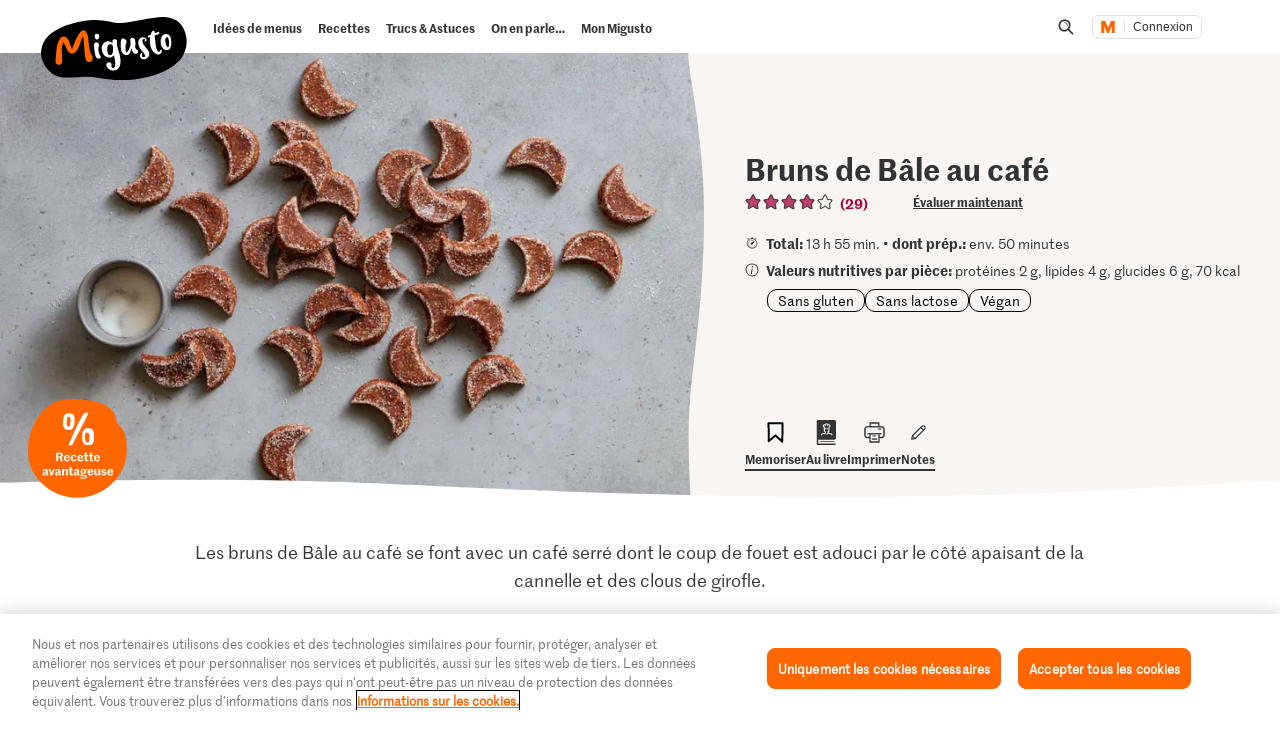

--- FILE ---
content_type: text/html;charset=UTF-8
request_url: https://migusto.migros.ch/fr/recettes/bruns-de-bale-au-cafe
body_size: 41842
content:
<!DOCTYPE html>
<html lang="fr"
class="no-js" data-msrc-setup='{"authority":"https://login.migros.ch","env":"production","lang":"fr","language":"fr","webAPIKey":"aFB9FvQ8mh2g6YvCrNmyNEKUBExvPJUJ9Vzb2wPogLVR7VceG2ybxABmV2G6AAhp","clientId":"migusto_4PMs92NZS36BFEyuCyOvoQ","clientSecret":"3QjufsOMtZCzeL2rnWg4QHeeZ3VBJC","redirectURI":"https://migusto.migros.ch/fr/login.html","silentRedirectURI":"https://migusto.migros.ch/fr/login.html","scope":"address email openid profile","claims":{"userinfo":{"given_name":null,"family_name":null,"gender":null,"nickname":null,"cumulus_connected":null}}, "kongUrl":"https://api.migros.ch", "kongReactions":"prod_EZqTgnX8WeDeoFA727vnXTRKczU", "kongPublicProducts":"Y0gsoKm0tYyiylLocGWD"}' data-js-login="page" data-js-delegate="delegate"
data-immediate-login-url="https://migusto.migros.ch/fr/recettes~clientImmediate=true~.html"
data-immediate-logout-url="https://migusto.migros.ch/service/mkp/logout/immediate?returnUrl=%2Ffr%2Frecettes%2Fbruns-de-bale-au-cafe"
data-login-state-url="/service/mkp/login/state"
data-immediate-login-reload="0"
>
<head>
<link rel="preconnect" href="https://cdn.migros.ch/" crossorigin>
<link rel="dns-prefetch" href="https://cdn.migros.ch/">
<link rel="preconnect" href="https://login.migros.ch/" crossorigin>
<link rel="dns-prefetch" href="https://login.migros.ch/">
<link rel="preconnect" href="https://web-api.migros.ch/" crossorigin>
<link rel="dns-prefetch" href="https://web-api.migros.ch/">
<link rel="preconnect" href="https://recipeimages.migros.ch/" crossorigin>
<link rel="dns-prefetch" href="https://recipeimages.migros.ch/">
<link rel="preconnect" href="https://www.google-analytics.com/" crossorigin>
<link rel="dns-prefetch" href="https://www.google-analytics.com/">
<link rel="preconnect" href="https://www.googletagmanager.com/" crossorigin>
<link rel="dns-prefetch" href="https://www.googletagmanager.com/">
<link rel="preconnect" href="https://securepubads.g.doubleclick.net/" crossorigin>
<link rel="dns-prefetch" href="https://securepubads.g.doubleclick.net/">
<link rel="preconnect" href="https://adservice.google.de/" crossorigin>
<link rel="dns-prefetch" href="https://adservice.google.de/">
<link rel="preload" as="image" href="[data-uri]" fetchpriority="high"
imagesrcset="https://recipeimages.migros.ch/crop/v-w-130-h-98-a-center_center/5d7d741198f0b0a32df715db184a28b292e9de1f/bruns-de-bale-au-cafe-0-4-3.jpg 130w, https://recipeimages.migros.ch/crop/v-w-165-h-124-a-center_center/5d7d741198f0b0a32df715db184a28b292e9de1f/bruns-de-bale-au-cafe-0-4-3.jpg 165w, https://recipeimages.migros.ch/crop/v-w-200-h-150-a-center_center/5d7d741198f0b0a32df715db184a28b292e9de1f/bruns-de-bale-au-cafe-0-4-3.jpg 200w, https://recipeimages.migros.ch/crop/v-w-265-h-199-a-center_center/5d7d741198f0b0a32df715db184a28b292e9de1f/bruns-de-bale-au-cafe-0-4-3.jpg 265w, https://recipeimages.migros.ch/crop/v-w-400-h-300-a-center_center/5d7d741198f0b0a32df715db184a28b292e9de1f/bruns-de-bale-au-cafe-0-4-3.jpg 400w, https://recipeimages.migros.ch/crop/v-w-530-h-398-a-center_center/5d7d741198f0b0a32df715db184a28b292e9de1f/bruns-de-bale-au-cafe-0-4-3.jpg 530w, https://recipeimages.migros.ch/crop/v-w-800-h-600-a-center_center/5d7d741198f0b0a32df715db184a28b292e9de1f/bruns-de-bale-au-cafe-0-4-3.jpg 800w, https://recipeimages.migros.ch/crop/v-w-1600-h-1200-a-center_center/5d7d741198f0b0a32df715db184a28b292e9de1f/bruns-de-bale-au-cafe-0-4-3.jpg 1600w, https://recipeimages.migros.ch/crop/v-w-2000-h-1500-a-center_center/5d7d741198f0b0a32df715db184a28b292e9de1f/bruns-de-bale-au-cafe-0-4-3.jpg 2000w, https://recipeimages.migros.ch/crop/v-w-4000-h-3000-a-center_center/5d7d741198f0b0a32df715db184a28b292e9de1f/bruns-de-bale-au-cafe-0-4-3.jpg 4000w"
imagesizes="(max-width:767px) 100vw, (min-width:768px) 55vw"
>
<link rel="preload" as="font" crossorigin type="font/woff2"
href="https://cdn.migros.ch/ch.migros/static/fonts/marr-sans-regular/marr-sans-regular-web.woff2">
<link rel="preload" as="font" crossorigin type="font/woff2"
href="https://cdn.migros.ch/ch.migros/static/fonts/marr-sans-semibold/marr-sans-semibold-web.woff2">
<link rel="preload" as="font" crossorigin type="font/woff2"
href="https://cdn.migros.ch/ch.migros/static/fonts/Smoothy/Smoothy-W05-Regular.woff2">
<link rel="preload" as="font" crossorigin type="font/woff"
href="https://cdn.migros.ch/ch.migros/static/fonts/marr-sans-regular/marr-sans-regular-web.woff">
<link rel="preload" as="font" crossorigin type="font/woff"
href="https://cdn.migros.ch/ch.migros/static/fonts/marr-sans-semibold/marr-sans-semibold-web.woff">
<link rel="preload" as="font" crossorigin type="font/woff"
href="https://cdn.migros.ch/ch.migros/static/fonts/Smoothy/Smoothy-W05-Regular.woff">
<link rel="preload" href="/.resources/migusto/3.3582.0-facbaa65/webresources/css/main.css" as="style">
<link rel="preload" href="/.resources/migusto/3.3582.0-facbaa65/webresources/js/runtime.js" as="script">
<link rel="preload" href="/.resources/migusto/3.3582.0-facbaa65/webresources/js/critical.js" as="script">
<link rel="preload" href="/.resources/migusto/3.3582.0-facbaa65/webresources/js/vendors.js" as="script">
<link rel="preload" href="https://cdn.migros.ch/msrc/20251118072623/main.js" as="script">
<link rel="preload" href="/.resources/migusto/3.3582.0-facbaa65/webresources/js/main.js" as="script">
<script type="application/javascript">
window.dataLayer = window.dataLayer || [];
window.dataLayer.push({
'pageType': 'rezept',
'mandant': 'migusto',
'pgc0': 'migusto',
'pgc1': 'rezepte',
'lang': 'fr',
'pnam': '/fr/recettes/bruns-de-bale-au-cafe',
'paid': 'fr-21532',
'hrco': '200',
'eid': 'live',
'video': false,
'nährwertkcal': 70,
'nährwerteiweiss': 2,
'nährwertfett': 4,
'nährwertkohlenhydrate': 6
});
</script>
<!-- OneTrust Cookies Consent Notice start for migusto.migros.ch -->
<script type="text/javascript" src="https://cdn.cookielaw.org/consent/9319f427-1e39-4c01-8f53-3ef23a18ce2d-test/OtAutoBlock.js" ></script>
<script src="https://cdn.cookielaw.org/scripttemplates/otSDKStub.js" data-document-language="true" type="text/javascript" charset="UTF-8" data-domain-script="9319f427-1e39-4c01-8f53-3ef23a18ce2d-test" ></script>
<script type="text/javascript">
function OptanonWrapper() { }
</script>
<!-- OneTrust Cookies Consent Notice end for migusto.migros.ch -->
<!-- Kameleoon snippet -->
<script type="text/javascript">
// Duration in milliseconds to wait while the Kameleoon application file is loaded
var kameleoonLoadingTimeout = 1000;
window.kameleoonQueue = window.kameleoonQueue || [];
window.kameleoonStartLoadTime = new Date().getTime();
if (! document.getElementById("kameleoonLoadingStyleSheet") && ! window.kameleoonDisplayPageTimeOut) {
var kameleoonS = document.getElementsByTagName("script")[0];
var kameleoonCc = "* { visibility: hidden !important; background-image: none !important; }";
var kameleoonStn = document.createElement("style");
kameleoonStn.type = "text/css";
kameleoonStn.id = "kameleoonLoadingStyleSheet";
if (kameleoonStn.styleSheet) {
kameleoonStn.styleSheet.cssText = kameleoonCc;
} else {
kameleoonStn.appendChild(document.createTextNode(kameleoonCc));
}
kameleoonS.parentNode.insertBefore(kameleoonStn, kameleoonS);
window.kameleoonDisplayPage = function(fromEngine) {
if (!fromEngine) {
window.kameleoonTimeout = true;
}
if (kameleoonStn.parentNode) {
kameleoonStn.parentNode.removeChild(kameleoonStn);
}
};
window.kameleoonDisplayPageTimeOut = window.setTimeout(window.kameleoonDisplayPage, kameleoonLoadingTimeout);
}
</script>
<script type="text/javascript" src="https://cdn.migros.ch/tracking/migusto-prod/kameleoon.js" async="true"></script>
<!-- END Kameleoon snippet -->
<meta charset="utf-8">
<meta name="robots" content="all"/>
<meta http-equiv="X-UA-Compatible" content="IE=Edge"/>
<meta http-equiv="content-language" content="fr"/>
<meta name="viewport" content="width=device-width, initial-scale=1, shrink-to-fit=no">
<meta name="mobile-web-app-capable" content="yes">
<meta name="apple-mobile-web-app-capable" content="yes">
<meta name="msapplication-starturl" content="/">
<meta name="p:domain_verify" content="cce7f6f6fe99540a701a8d6b1c86307a"/>
<title itemprop="name">Bruns de Bâle au café | Recette</title>
<meta name="description" content="Les bruns de Bâle au café se font avec un café serré dont le coup de fouet est adouci par le côté apaisant de la cannelle et des clous de girofle."/>
<meta itemprop="image" content="https://recipeimages.migros.ch/no-crop/v-w-600/f0eff13912eff7e4d922a4253aee3903ae152f2f/bruns-de-bale-au-cafe-0-16-9.jpg"/>
<link rel="canonical" itemprop="url" href="https://migusto.migros.ch/fr/recettes/bruns-de-bale-au-cafe"/>
<meta property="og:title" content="Bruns de Bâle au café"/>
<meta property="og:description" content="Les bruns de Bâle au café se font avec un café serré dont le coup de fouet est adouci par le côté apaisant de la cannelle et des clous de girofle."/>
<meta property="og:image" content="https://recipeimages.migros.ch/crop/v-w-1200-h-630-a-center_center/f0eff13912eff7e4d922a4253aee3903ae152f2f/bruns-de-bale-au-cafe-0-16-9.jpg"/>
<meta property="og:url" content="https://migusto.migros.ch/fr/recettes/bruns-de-bale-au-cafe"/>
<meta property="og:site_name" content="Migusto"/>
<meta name="twitter:card" content="summary_large_image">
<meta name="twitter:site" content="@migros">
<meta name="twitter:creator" content="@migros">
<meta name="twitter:title" content="Bruns de Bâle au café">
<meta name="twitter:description" content="Les bruns de Bâle au café se font avec un café serré dont le coup de fouet est adouci par le côté apaisant de la cannelle et des clous de girofle.">
<meta name="twitter:image" content="https://recipeimages.migros.ch/crop/v-w-600-h-300-a-center_center/f0eff13912eff7e4d922a4253aee3903ae152f2f/bruns-de-bale-au-cafe-0-16-9.jpg">
<link rel="apple-touch-icon" sizes="57x57" href="/.resources/migusto/3.3582.0-facbaa65/webresources/favicon/apple-icon-57x57.png">
<link rel="apple-touch-icon" sizes="60x60" href="/.resources/migusto/3.3582.0-facbaa65/webresources/favicon/apple-icon-60x60.png">
<link rel="apple-touch-icon" sizes="72x72" href="/.resources/migusto/3.3582.0-facbaa65/webresources/favicon/apple-icon-72x72.png">
<link rel="apple-touch-icon" sizes="76x76" href="/.resources/migusto/3.3582.0-facbaa65/webresources/favicon/apple-icon-76x76.png">
<link rel="apple-touch-icon" sizes="114x114" href="/.resources/migusto/3.3582.0-facbaa65/webresources/favicon/apple-icon-114x114.png">
<link rel="apple-touch-icon" sizes="120x120" href="/.resources/migusto/3.3582.0-facbaa65/webresources/favicon/apple-icon-120x120.png">
<link rel="apple-touch-icon" sizes="144x144" href="/.resources/migusto/3.3582.0-facbaa65/webresources/favicon/apple-icon-144x144.png">
<link rel="apple-touch-icon" sizes="152x152" href="/.resources/migusto/3.3582.0-facbaa65/webresources/favicon/apple-icon-152x152.png">
<link rel="apple-touch-icon" sizes="180x180" href="/.resources/migusto/3.3582.0-facbaa65/webresources/favicon/apple-icon-180x180.png">
<link rel="icon" type="image/png" sizes="192x192" href="/.resources/migusto/3.3582.0-facbaa65/webresources/favicon/android-icon-192x192.png">
<link rel="icon" type="image/png" sizes="32x32" href="/.resources/migusto/3.3582.0-facbaa65/webresources/favicon/favicon-32x32.png">
<link rel="icon" type="image/png" sizes="96x96" href="/.resources/migusto/3.3582.0-facbaa65/webresources/favicon/favicon-96x96.png">
<link rel="icon" type="image/png" sizes="16x16" href="/.resources/migusto/3.3582.0-facbaa65/webresources/favicon/favicon-16x16.png">
<link rel="manifest" href="/.resources/migusto/3.3582.0-facbaa65/webresources/manifest.json" crossorigin="use-credentials">
<meta name="msapplication-TileColor" content="#ffffff">
<meta name="msapplication-TileImage" content="/.resources/migusto/3.3582.0-facbaa65/webresources/favicon/ms-icon-144x144.png">
<meta name="theme-color" content="#ffffff">
<link rel="alternate" hreflang="de" href="https://migusto.migros.ch/de/rezepte/espresso-brunsli"/>
<link rel="alternate" hreflang="x-default" href="https://migusto.migros.ch/de/rezepte/espresso-brunsli"/>
<link rel="alternate" hreflang="fr" href="https://migusto.migros.ch/fr/recettes/bruns-de-bale-au-cafe"/>
<link rel="alternate" hreflang="it" href="https://migusto.migros.ch/it/ricette/brunsli-al-caffe"/>
<script>
window.migusto = window.migusto || {};
window.migusto.pageType = 'rezept';
window.migusto.contextPath = "";
window.migusto.themeBasePath = "/.resources/migusto/3.3582.0-facbaa65/webresources/";
window.migusto.cookbookDetailPage = '/fr/mon-migusto/livre-de-cuisine.html';
window.migusto.cookedRecipesPage = '/fr/mon-migusto/cuisine.html';
</script>
<style>a,abbr,acronym,address,applet,article,aside,audio,b,big,blockquote,body,canvas,caption,center,cite,code,dd,del,details,dfn,div,dl,dt,em,embed,fieldset,figcaption,figure,footer,form,h1,h2,h3,h4,h5,h6,header,hgroup,html,i,iframe,img,ins,kbd,label,legend,li,mark,menu,nav,object,ol,output,p,pre,q,ruby,s,samp,section,small,span,strike,strong,sub,summary,sup,table,tbody,td,tfoot,th,thead,time,tr,tt,u,ul,var,video{border:0;font-size:100%;font:inherit;margin:0;padding:0;vertical-align:initial}article,aside,details,figcaption,figure,footer,header,hgroup,menu,nav,section{display:block}body{line-height:1}ol,ul{list-style:none}blockquote,q{quotes:none}blockquote:after,blockquote:before,q:after,q:before{content:"";content:none}table{border-collapse:collapse;border-spacing:0}body{font-size:16px}@keyframes animBack-teaser{0%{background:linear-gradient(#0000 100%,#0000 0)}10%{background:linear-gradient(#0000 98.6%,#0000 .4px)}20%{background:linear-gradient(#0000 97.2%,#0000 .8px)}30%{background:linear-gradient(#0000 95.8%,#d4809e 1.2px)}40%{background:linear-gradient(#0000 94.4%,#d4809e 1.6px)}50%{background:linear-gradient(#0000 93%,#d4809e 2px)}60%{background:linear-gradient(#0000 91.6%,#d4809e 2.4px)}70%{background:linear-gradient(#0000 90.2%,#d4809e 2.8px)}80%{background:linear-gradient(#0000 88.8%,#d4809e 3.2px)}90%{background:linear-gradient(#0000 87.4%,#d4809e 3.6px)}to{background:linear-gradient(#0000 86%,#d4809e 4px)}}@keyframes animBack-darkHover{0%{background:linear-gradient(#0000 100%,#0000 0)}10%{background:linear-gradient(#0000 98.6%,#0000 .4px)}20%{background:linear-gradient(#0000 97.2%,#0000 .8px)}30%{background:linear-gradient(#0000 95.8%,#333 1.2px)}40%{background:linear-gradient(#0000 94.4%,#333 1.6px)}50%{background:linear-gradient(#0000 93%,#333 2px)}60%{background:linear-gradient(#0000 91.6%,#333 2.4px)}70%{background:linear-gradient(#0000 90.2%,#333 2.8px)}80%{background:linear-gradient(#0000 88.8%,#333 3.2px)}90%{background:linear-gradient(#0000 87.4%,#333 3.6px)}to{background:linear-gradient(#0000 86%,#333 4px)}}@keyframes animBack{0%{background:linear-gradient(#0000 calc(100% - 3px),#d4809e 3px);border-bottom-left-radius:10px;border-bottom-right-radius:10px;border-top-left-radius:10px;border-top-right-radius:10px}10%{background:linear-gradient(#0000 calc(100% - 7px),#d4809e 4px)}20%{background:linear-gradient(#0000 calc(100% - 10px),#d4809e 5px)}30%{background:linear-gradient(#0000 calc(100% - 15px),#d4809e 6px)}40%{background:linear-gradient(#0000 calc(100% - 18px),#d4809e 8px)}50%{background:linear-gradient(#d4809e calc(100% - 20px),#d4809e 10px)}60%{background:linear-gradient(#d4809e calc(100% - 24px),#d4809e 13px)}70%{background:linear-gradient(#d4809e calc(100% - 28px),#d4809e 16px)}80%{background:linear-gradient(#d4809e calc(100% - 32px),#d4809e 19px)}90%{background:linear-gradient(#d4809e calc(100% - 36px),#d4809e 22px)}to{background:linear-gradient(#d4809e calc(100% - 40px),#d4809e 25px);border-bottom-left-radius:20px;border-bottom-right-radius:20px;border-top-left-radius:20px;border-top-right-radius:20px}}@keyframes animBackHover-teaser{0%{background:linear-gradient(#0000 86%,#d4809e 4px)}10%{background:linear-gradient(#0000 87.4%,#d4809e 3.6px)}20%{background:linear-gradient(#0000 88.8%,#d4809e 3.2px)}30%{background:linear-gradient(#0000 90.2%,#d4809e 2.8px)}40%{background:linear-gradient(#0000 91.6%,#d4809e 2.4px)}50%{background:linear-gradient(#0000 93%,#d4809e 2px)}60%{background:linear-gradient(#0000 94.4%,#d4809e 1.6px)}70%{background:linear-gradient(#0000 95.8%,#d4809e 1.2px)}80%{background:linear-gradient(#0000 97.2%,#0000 .8px)}90%{background:linear-gradient(#0000 98.6%,#0000 .4px)}to{background:linear-gradient(#0000 100%,#0000 0)}}@keyframes animBackHover{0%{background:linear-gradient(#d4809e calc(100% - 40px),#d4809e 25px);border-bottom-left-radius:20px;border-bottom-right-radius:20px;border-top-left-radius:20px;border-top-right-radius:20px}10%{background:linear-gradient(#d4809e calc(100% - 36px),#d4809e 22px)}20%{background:linear-gradient(#d4809e calc(100% - 32px),#d4809e 19px)}30%{background:linear-gradient(#d4809e calc(100% - 28px),#d4809e 16px)}40%{background:linear-gradient(#d4809e calc(100% - 24px),#d4809e 13px)}50%{background:linear-gradient(#d4809e calc(100% - 20px),#d4809e 10px)}60%{background:linear-gradient(#0000 calc(100% - 18px),#d4809e 8px)}70%{background:linear-gradient(#0000 calc(100% - 15px),#d4809e 6px)}80%{background:linear-gradient(#0000 calc(100% - 10px),#d4809e 5px)}90%{background:linear-gradient(#0000 calc(100% - 7px),#d4809e 4px)}to{background:linear-gradient(#0000 calc(100% - 3px),#d4809e 3px);border-bottom-left-radius:20px;border-bottom-right-radius:20px;border-top-left-radius:20px;border-top-right-radius:20px}}head{font-family:xs}@media only screen and (min-width:0){head{font-family:xs}}@media only screen and (min-width:360px){head{font-family:ms}}@media only screen and (min-width:768px){head{font-family:sm}}@media only screen and (min-width:992px){head{font-family:md}}@media only screen and (min-width:1280px){head{font-family:xm}}@media only screen and (min-width:1400px){head{font-family:ml}}@media only screen and (min-width:1800px){head{font-family:lg}}*{box-sizing:border-box}:after,:before{box-sizing:inherit}html{box-sizing:border-box;font-size:62.5%;height:100%;min-height:100%;overflow-x:hidden;scroll-behavior:smooth}@media(prefers-reduced-motion:reduce){html{scroll-behavior:auto}}@keyframes leftMoveOutBody{0%{transform:translateX(0) translateZ(0)}to{transform:translateX(-25vw) translateZ(0)}}@keyframes rightMoveInBody{0%{transform:translateX(-25vw) translateZ(0)}to{transform:translateX(0) translateZ(0)}}body{background-color:#fff;color:#333;font-family:MarrSansRegular,sans-serif;font-size:1.6rem;line-height:1.4em;position:relative}body .r-translate{max-width:100vw;overflow:hidden;position:relative;z-index:0}body:before{background-color:#0009;content:"";display:block;height:100vh;left:0;opacity:0;position:absolute;position:fixed;top:0;visibility:hidden;width:100vw;z-index:9999}body.is-translate-x-out:before{opacity:1;transition:opacity .15s ease-out 10ms,visibility 0s 0s;visibility:visible}body.is-translate-x-in:before{opacity:0;transition:opacity .25s ease-out .1s,visibility 0s .35s;visibility:hidden}a{text-decoration:none}a,a:focus,a:hover{color:#333}a:active,a:focus{outline:none}img[data-css=c-image]{display:block;height:auto;margin:0;max-width:100%}.r-main{background-color:#fff;display:block;overflow:hidden;z-index:0}@media only screen and (min-width:0){.r-head-area{padding-top:0}}@media only screen and (min-width:992px){.r-head-area{padding-top:53px}}@media only screen and (min-width:0){.r-head-area [data-css=c-lead-content]{margin-top:20px}}@media only screen and (min-width:992px){.r-head-area [data-css=c-lead-content]{margin-top:30px}}.r-main-area{padding:30px 0}@media only screen and (min-width:992px){.r-main-area{padding-top:50px}}@media only screen and (min-width:1800px){.r-main-area{padding-top:70px}}.r-main-area>.c-area:last-child,.r-main-area>[data-js-module=fragment-loader]:last-child>.c-area{margin-bottom:0}.c-area-small{margin-bottom:40px;margin-top:40px}@media only screen and (min-width:768px){.c-area-small{margin-bottom:48px;margin-top:48px}}@media only screen and (min-width:1800px){.c-area-small{margin-bottom:64px;margin-top:64px}}.c-area{background-color:#fff;margin-bottom:48px;margin-top:48px}@media only screen and (min-width:768px){.c-area{margin-bottom:64px;margin-top:64px}}@media only screen and (min-width:1800px){.c-area{margin-bottom:96px;margin-top:96px}}.r-main-area .c-area:first-child{margin-top:0}.loading{text-align:center}.is-flex-wrap{display:flex;flex-wrap:wrap}.is-custom-counter-reset{counter-reset:custom-counter}.is-visually-hidden{border:0;clip:rect(0 0 0 0);height:1px;margin:-1px;overflow:hidden;padding:0;position:absolute;width:1px}.is-visually-hidden.is-focusable:active,.is-visually-hidden.is-focusable:focus{clip:auto;height:auto;margin:0;overflow:visible;position:static;width:auto}.is-aural{display:inline-block;height:1px;left:-9999px;overflow:hidden;position:absolute;width:1px}.is-clearfix{*zoom:1}.is-clearfix:after,.is-clearfix:before{content:" ";display:table}.is-clearfix:after{clear:both}.is-hidden{display:none;visibility:hidden}.is-hidden-text{color:#0000;font:0/0 a;text-shadow:none}.is-overflow-hidden{overflow:hidden}.is-align-left{text-align:left}.is-align-right{text-align:right}.is-align-center{text-align:center}.is-margin-top-10{margin-top:10px}.is-margin-top-15{margin-top:15px}.is-margin-top-20{margin-top:20px}.is-margin-top-25{margin-top:25px}.is-margin-top-40{margin-top:40px}.is-margin-top-60{margin-top:60px}.is-margin-top-80{margin-top:80px}.is-headline-h1{color:#333;font-family:MarrSansSemibold,sans-serif;font-size:2.8rem;line-height:1.2857142857}@media only screen and (min-width:992px){.is-headline-h1{font-size:3rem;line-height:1.1333333333}}@media only screen and (min-width:1800px){.is-headline-h1{font-size:5.8rem;line-height:1.1724137931}}.is-headline-h2{color:#333;font-family:MarrSansSemibold,sans-serif;font-size:2.4rem;line-height:1.3333333333;margin-bottom:15px}@media only screen and (min-width:992px){.is-headline-h2{font-size:2.6rem;line-height:1.3076923077;margin-bottom:20px}}@media only screen and (min-width:1800px){.is-headline-h2{font-size:4.2rem;line-height:1.1904761905;margin-bottom:30px}}.is-headline-h3{color:#333;font-family:MarrSansSemibold,sans-serif;font-size:2rem;line-height:1.4;margin-bottom:13px}@media only screen and (min-width:992px){.is-headline-h3{font-size:2.2rem;line-height:1.3636363636}}@media only screen and (min-width:1800px){.is-headline-h3{font-size:2.8rem;line-height:1.2857142857;margin-bottom:20px}}.is-lead-text{color:#333;font-family:MarrSansRegular,sans-serif;font-size:2rem;line-height:1.5}@media only screen and (min-width:992px){.is-lead-text{font-size:2.2rem;line-height:1.3636363636}}@media only screen and (min-width:1800px){.is-lead-text{font-size:2.4rem;line-height:1.5833333333}}.is-body-text{color:#333;font-family:MarrSansRegular,sans-serif;font-size:1.6rem;line-height:1.375}@media only screen and (min-width:992px){.is-body-text{font-size:1.8rem;line-height:1.5555555556}}@media only screen and (min-width:1800px){.is-body-text{font-size:2rem;line-height:1.6}}@media only screen and (min-width:992px){.is-media-headline{margin-bottom:15px}}@media only screen and (min-width:1800px){.is-media-headline{margin-bottom:30px}}.btn-wrapper.has-space-top{margin-top:30px}@media only screen and (min-width:1800px){.btn-wrapper.has-space-top{margin-top:40px}}.is-outer-wrapper{*zoom:1;position:relative}.is-outer-wrapper:after,.is-outer-wrapper:before{content:" ";display:table}.is-outer-wrapper:after{clear:both}.is-outer-wrapper:before{background-color:#fff;content:"";display:block;height:100%;left:50%;position:absolute;top:0;transform:translateX(-50%);width:106.5491183879%;z-index:1;z-index:0}@media only screen and (min-width:768px){.is-outer-wrapper{padding:16px 0}.is-outer-wrapper:before{background-color:#fff;border-radius:6px;content:"";display:block;height:100%;left:50%;position:absolute;top:0;transform:translateX(-50%);width:calc(93.45088% + 32px);z-index:1;z-index:0}}@media only screen and (min-width:1800px){.is-outer-wrapper{padding:45px 0}.is-outer-wrapper:before{content:"";display:block;position:absolute;width:calc(93.45088% + 90px)}}.is-grid-row,.u-grid-row{*zoom:1;margin-left:auto;margin-right:auto;max-width:1588px;padding-left:3.0226700252%;padding-right:3.0226700252%}.is-grid-row:after,.u-grid-row:after{content:"";display:block}.is-grid-row:after,.is-grid-row:before,.u-grid-row:after,.u-grid-row:before{content:" ";display:table}.is-grid-row:after,.u-grid-row:after{clear:both}@media only screen and (min-width:1800px){.is-grid-row,.u-grid-row{padding-left:0;padding-right:0}}.is-grid-row .u-grid-row,.u-grid-row .u-grid-row{margin-left:0;margin-right:0;max-width:none;padding-left:0;padding-right:0}@media only screen and (min-width:0){.is-grid-row.is-collapsed,.u-grid-row.is-collapsed{margin-left:-3.274559194%;margin-right:-3.274559194%;width:106.54912%}}@media only screen and (min-width:360px){.is-grid-row.is-collapsed,.u-grid-row.is-collapsed{margin-left:-3.274559194%;margin-right:-3.274559194%;width:106.54912%}}@media only screen and (min-width:768px){.is-grid-row.is-collapsed,.u-grid-row.is-collapsed{margin-left:-3.274559194%;margin-right:-3.274559194%;width:106.54912%}}@media only screen and (min-width:992px){.is-grid-row.is-collapsed,.u-grid-row.is-collapsed{margin-left:-3.274559194%;margin-right:-3.274559194%;width:106.54912%}}@media only screen and (min-width:1280px){.is-grid-row.is-collapsed,.u-grid-row.is-collapsed{margin-left:-3.274559194%;margin-right:-3.274559194%;width:106.54912%}}@media only screen and (min-width:1400px){.is-grid-row.is-collapsed,.u-grid-row.is-collapsed{margin-left:-3.274559194%;margin-right:-3.274559194%;width:106.54912%}}@media only screen and (min-width:1800px){.is-grid-row.is-collapsed,.u-grid-row.is-collapsed{margin-left:-3.274559194%;margin-right:-3.274559194%;width:106.54912%}}.is-grid-row.is-equal-height,.u-grid-row.is-equal-height{display:flex;flex-wrap:wrap}.is-grid-row.is-overflow-hidden,.u-grid-row.is-overflow-hidden{overflow:hidden}.is-grid-col,.u-grid-col{float:left;margin-left:3.274559194%;position:relative;width:93.45088%}.is-grid-col.is-equal-height,.u-grid-col.is-equal-height{display:flex;flex-wrap:wrap;justify-content:center}@media only screen and (min-width:0){.is-col-xs-1{width:4.78589%}.is-col-xs-1,.is-col-xs-2{float:left;margin-left:3.274559194%}.is-col-xs-2{width:12.84635%}.is-col-xs-3{width:20.9068%}.is-col-xs-3,.is-col-xs-4{float:left;margin-left:3.274559194%}.is-col-xs-4{width:28.96725%}.is-col-xs-5{width:37.02771%}.is-col-xs-5,.is-col-xs-6{float:left;margin-left:3.274559194%}.is-col-xs-6{width:45.08816%}.is-col-xs-7{width:53.14861%}.is-col-xs-7,.is-col-xs-8{float:left;margin-left:3.274559194%}.is-col-xs-8{width:61.20907%}.is-col-xs-9{width:69.26952%}.is-col-xs-10,.is-col-xs-9{float:left;margin-left:3.274559194%}.is-col-xs-10{width:77.32997%}.is-col-xs-11{width:85.39043%}.is-col-xs-11,.is-col-xs-12{float:left;margin-left:3.274559194%}.is-col-xs-12{width:93.45088%}.is-col-xs-offset-0{margin-left:3.27456%}.is-col-xs-offset-1{margin-left:11.33501%}.is-col-xs-offset-2{margin-left:19.39547%}.is-col-xs-offset-3{margin-left:27.45592%}.is-col-xs-offset-4{margin-left:35.51637%}.is-col-xs-offset-5{margin-left:43.57683%}.is-col-xs-offset-6{margin-left:51.63728%}.is-col-xs-offset-7{margin-left:59.69773%}.is-col-xs-offset-8{margin-left:67.75819%}.is-col-xs-offset-9{margin-left:75.81864%}.is-col-xs-offset-10{margin-left:83.87909%}.is-col-xs-offset-11{margin-left:91.93955%}}@media only screen and (min-width:360px){.is-col-ms-1{width:4.78589%}.is-col-ms-1,.is-col-ms-2{float:left;margin-left:3.274559194%}.is-col-ms-2{width:12.84635%}.is-col-ms-3{width:20.9068%}.is-col-ms-3,.is-col-ms-4{float:left;margin-left:3.274559194%}.is-col-ms-4{width:28.96725%}.is-col-ms-5{width:37.02771%}.is-col-ms-5,.is-col-ms-6{float:left;margin-left:3.274559194%}.is-col-ms-6{width:45.08816%}.is-col-ms-7{width:53.14861%}.is-col-ms-7,.is-col-ms-8{float:left;margin-left:3.274559194%}.is-col-ms-8{width:61.20907%}.is-col-ms-9{width:69.26952%}.is-col-ms-10,.is-col-ms-9{float:left;margin-left:3.274559194%}.is-col-ms-10{width:77.32997%}.is-col-ms-11{width:85.39043%}.is-col-ms-11,.is-col-ms-12{float:left;margin-left:3.274559194%}.is-col-ms-12{width:93.45088%}.is-col-ms-offset-0{margin-left:3.27456%}.is-col-ms-offset-1{margin-left:11.33501%}.is-col-ms-offset-2{margin-left:19.39547%}.is-col-ms-offset-3{margin-left:27.45592%}.is-col-ms-offset-4{margin-left:35.51637%}.is-col-ms-offset-5{margin-left:43.57683%}.is-col-ms-offset-6{margin-left:51.63728%}.is-col-ms-offset-7{margin-left:59.69773%}.is-col-ms-offset-8{margin-left:67.75819%}.is-col-ms-offset-9{margin-left:75.81864%}.is-col-ms-offset-10{margin-left:83.87909%}.is-col-ms-offset-11{margin-left:91.93955%}}@media only screen and (min-width:768px){.is-col-sm-1{width:4.78589%}.is-col-sm-1,.is-col-sm-2{float:left;margin-left:3.274559194%}.is-col-sm-2{width:12.84635%}.is-col-sm-3{width:20.9068%}.is-col-sm-3,.is-col-sm-4{float:left;margin-left:3.274559194%}.is-col-sm-4{width:28.96725%}.is-col-sm-5{width:37.02771%}.is-col-sm-5,.is-col-sm-6{float:left;margin-left:3.274559194%}.is-col-sm-6{width:45.08816%}.is-col-sm-7{width:53.14861%}.is-col-sm-7,.is-col-sm-8{float:left;margin-left:3.274559194%}.is-col-sm-8{width:61.20907%}.is-col-sm-9{width:69.26952%}.is-col-sm-10,.is-col-sm-9{float:left;margin-left:3.274559194%}.is-col-sm-10{width:77.32997%}.is-col-sm-11{width:85.39043%}.is-col-sm-11,.is-col-sm-12{float:left;margin-left:3.274559194%}.is-col-sm-12{width:93.45088%}.is-col-sm-offset-0{margin-left:3.27456%}.is-col-sm-offset-1{margin-left:11.33501%}.is-col-sm-offset-2{margin-left:19.39547%}.is-col-sm-offset-3{margin-left:27.45592%}.is-col-sm-offset-4{margin-left:35.51637%}.is-col-sm-offset-5{margin-left:43.57683%}.is-col-sm-offset-6{margin-left:51.63728%}.is-col-sm-offset-7{margin-left:59.69773%}.is-col-sm-offset-8{margin-left:67.75819%}.is-col-sm-offset-9{margin-left:75.81864%}.is-col-sm-offset-10{margin-left:83.87909%}.is-col-sm-offset-11{margin-left:91.93955%}}@media only screen and (min-width:992px){.is-col-md-1{width:4.78589%}.is-col-md-1,.is-col-md-2{float:left;margin-left:3.274559194%}.is-col-md-2{width:12.84635%}.is-col-md-3{width:20.9068%}.is-col-md-3,.is-col-md-4{float:left;margin-left:3.274559194%}.is-col-md-4{width:28.96725%}.is-col-md-5{width:37.02771%}.is-col-md-5,.is-col-md-6{float:left;margin-left:3.274559194%}.is-col-md-6{width:45.08816%}.is-col-md-7{width:53.14861%}.is-col-md-7,.is-col-md-8{float:left;margin-left:3.274559194%}.is-col-md-8{width:61.20907%}.is-col-md-9{width:69.26952%}.is-col-md-10,.is-col-md-9{float:left;margin-left:3.274559194%}.is-col-md-10{width:77.32997%}.is-col-md-11{width:85.39043%}.is-col-md-11,.is-col-md-12{float:left;margin-left:3.274559194%}.is-col-md-12{width:93.45088%}.is-col-md-offset-0{margin-left:3.27456%}.is-col-md-offset-1{margin-left:11.33501%}.is-col-md-offset-2{margin-left:19.39547%}.is-col-md-offset-3{margin-left:27.45592%}.is-col-md-offset-4{margin-left:35.51637%}.is-col-md-offset-5{margin-left:43.57683%}.is-col-md-offset-6{margin-left:51.63728%}.is-col-md-offset-7{margin-left:59.69773%}.is-col-md-offset-8{margin-left:67.75819%}.is-col-md-offset-9{margin-left:75.81864%}.is-col-md-offset-10{margin-left:83.87909%}.is-col-md-offset-11{margin-left:91.93955%}}@media only screen and (min-width:1280px){.is-col-xm-1{width:4.78589%}.is-col-xm-1,.is-col-xm-2{float:left;margin-left:3.274559194%}.is-col-xm-2{width:12.84635%}.is-col-xm-3{width:20.9068%}.is-col-xm-3,.is-col-xm-4{float:left;margin-left:3.274559194%}.is-col-xm-4{width:28.96725%}.is-col-xm-5{width:37.02771%}.is-col-xm-5,.is-col-xm-6{float:left;margin-left:3.274559194%}.is-col-xm-6{width:45.08816%}.is-col-xm-7{width:53.14861%}.is-col-xm-7,.is-col-xm-8{float:left;margin-left:3.274559194%}.is-col-xm-8{width:61.20907%}.is-col-xm-9{width:69.26952%}.is-col-xm-10,.is-col-xm-9{float:left;margin-left:3.274559194%}.is-col-xm-10{width:77.32997%}.is-col-xm-11{width:85.39043%}.is-col-xm-11,.is-col-xm-12{float:left;margin-left:3.274559194%}.is-col-xm-12{width:93.45088%}.is-col-xm-offset-0{margin-left:3.27456%}.is-col-xm-offset-1{margin-left:11.33501%}.is-col-xm-offset-2{margin-left:19.39547%}.is-col-xm-offset-3{margin-left:27.45592%}.is-col-xm-offset-4{margin-left:35.51637%}.is-col-xm-offset-5{margin-left:43.57683%}.is-col-xm-offset-6{margin-left:51.63728%}.is-col-xm-offset-7{margin-left:59.69773%}.is-col-xm-offset-8{margin-left:67.75819%}.is-col-xm-offset-9{margin-left:75.81864%}.is-col-xm-offset-10{margin-left:83.87909%}.is-col-xm-offset-11{margin-left:91.93955%}}@media only screen and (min-width:1400px){.is-col-ml-1{width:4.78589%}.is-col-ml-1,.is-col-ml-2{float:left;margin-left:3.274559194%}.is-col-ml-2{width:12.84635%}.is-col-ml-3{width:20.9068%}.is-col-ml-3,.is-col-ml-4{float:left;margin-left:3.274559194%}.is-col-ml-4{width:28.96725%}.is-col-ml-5{width:37.02771%}.is-col-ml-5,.is-col-ml-6{float:left;margin-left:3.274559194%}.is-col-ml-6{width:45.08816%}.is-col-ml-7{width:53.14861%}.is-col-ml-7,.is-col-ml-8{float:left;margin-left:3.274559194%}.is-col-ml-8{width:61.20907%}.is-col-ml-9{width:69.26952%}.is-col-ml-10,.is-col-ml-9{float:left;margin-left:3.274559194%}.is-col-ml-10{width:77.32997%}.is-col-ml-11{width:85.39043%}.is-col-ml-11,.is-col-ml-12{float:left;margin-left:3.274559194%}.is-col-ml-12{width:93.45088%}.is-col-ml-offset-0{margin-left:3.27456%}.is-col-ml-offset-1{margin-left:11.33501%}.is-col-ml-offset-2{margin-left:19.39547%}.is-col-ml-offset-3{margin-left:27.45592%}.is-col-ml-offset-4{margin-left:35.51637%}.is-col-ml-offset-5{margin-left:43.57683%}.is-col-ml-offset-6{margin-left:51.63728%}.is-col-ml-offset-7{margin-left:59.69773%}.is-col-ml-offset-8{margin-left:67.75819%}.is-col-ml-offset-9{margin-left:75.81864%}.is-col-ml-offset-10{margin-left:83.87909%}.is-col-ml-offset-11{margin-left:91.93955%}}@media only screen and (min-width:1800px){.is-col-lg-1{width:4.78589%}.is-col-lg-1,.is-col-lg-2{float:left;margin-left:3.274559194%}.is-col-lg-2{width:12.84635%}.is-col-lg-3{width:20.9068%}.is-col-lg-3,.is-col-lg-4{float:left;margin-left:3.274559194%}.is-col-lg-4{width:28.96725%}.is-col-lg-5{width:37.02771%}.is-col-lg-5,.is-col-lg-6{float:left;margin-left:3.274559194%}.is-col-lg-6{width:45.08816%}.is-col-lg-7{width:53.14861%}.is-col-lg-7,.is-col-lg-8{float:left;margin-left:3.274559194%}.is-col-lg-8{width:61.20907%}.is-col-lg-9{width:69.26952%}.is-col-lg-10,.is-col-lg-9{float:left;margin-left:3.274559194%}.is-col-lg-10{width:77.32997%}.is-col-lg-11{width:85.39043%}.is-col-lg-11,.is-col-lg-12{float:left;margin-left:3.274559194%}.is-col-lg-12{width:93.45088%}.is-col-lg-offset-0{margin-left:3.27456%}.is-col-lg-offset-1{margin-left:11.33501%}.is-col-lg-offset-2{margin-left:19.39547%}.is-col-lg-offset-3{margin-left:27.45592%}.is-col-lg-offset-4{margin-left:35.51637%}.is-col-lg-offset-5{margin-left:43.57683%}.is-col-lg-offset-6{margin-left:51.63728%}.is-col-lg-offset-7{margin-left:59.69773%}.is-col-lg-offset-8{margin-left:67.75819%}.is-col-lg-offset-9{margin-left:75.81864%}.is-col-lg-offset-10{margin-left:83.87909%}.is-col-lg-offset-11{margin-left:91.93955%}}.u-grid-color .u-grid-col{background-color:#f003;min-height:50px}.u-grid-color .u-grid-row{background-color:#00ff001a;margin-top:1px}@keyframes moveBurgerTop{50%{top:5%;transform:rotate(-45deg);width:1px}to{top:45%;transform:rotate(-45deg);width:100%}}@keyframes moveBurgerBottom{50%{bottom:5%;transform:rotate(-45deg);width:1px}to{bottom:45%;transform:rotate(45deg);width:100%}}@keyframes migustoClubIconAnimationOut{0%{opacity:1}90%{opacity:1}to{opacity:0}}@keyframes migustoClubIconAnimationIn{0%{opacity:0}90%{opacity:0}to{opacity:1}}@keyframes migustoClubAnimationCheck{0%{transform:scale(0)}40%{transform:scale(0);fill:#0000}50%{transform:scale(1);fill:#fff}90%{transform:scale(1);fill:#fff}0%{fill:#0000}}@keyframes migustoClubAnimation{40%{fill:#0000}50%{fill:#000}90%{fill:#000}0%{fill:#0000}}@keyframes closeClubNotificationMobile{0%{bottom:0}25%{bottom:-25%}50%{bottom:-50%}75%{bottom:-75%}to{bottom:-100%}}[data-css=c-header]{height:45px;left:0;position:fixed;top:0;transition:height .3s ease-in-out;width:100%;z-index:8000}[data-css=c-header] .ui-js-profile div{overflow:visible!important}[data-css=c-header]:before{background-color:#ffffffd9;content:"";height:100%;position:absolute;width:100%;z-index:300}@media only screen and (max-width:991px){[data-css=c-header]{position:absolute}[data-css=c-header] .header__secondary-menu .header__secondary-list-item:not(.is-account),[data-css=c-header]:before{display:none}}[data-css=c-header]>div:first-child{position:relative;z-index:300}[data-css=c-header].without-background{background-color:#0000}@media only screen and (min-width:992px){[data-css=c-header]{height:53px}}[data-css=c-header].is-scrolling{z-index:9998}@media only screen and (min-width:992px){[data-css=c-header].is-scrolling{height:45px}[data-css=c-header].is-scrolling .header__logo-link{flex:0 0 147px;height:64px;padding:10px 0 0;width:147px}}@media only screen and (min-width:1800px){[data-css=c-header].is-scrolling .header__logo-link{flex:0 0 163px;height:71px;width:163px}}@media only screen and (min-width:992px){[data-css=c-header].is-scrolling .header__logo-img{transform:scale(.8)}}[data-css=c-header].is-scrolling .header__nav{line-height:45px}@media only screen and (min-width:992px){[data-css=c-header].is-scrolling .header__wrapper{height:45px}}[data-css=c-header].is-scrolling .header__secondary-navigation--overlay{top:45px}[data-css=c-header].is-scrolling .header__secondary-navigation--overlay>div{margin-top:30px}[data-css=c-header] .header__wrapper{display:flex;height:45px;justify-content:space-between;position:relative}@media only screen and (min-width:992px){[data-css=c-header] .header__wrapper{height:53px}}[data-css=c-header] .header__logo-link{flex:0 0 103px;height:44px;margin-right:5px;padding:11px 0 0;transition:padding .3s ease-in-out,width .3s ease-in-out,height .3s ease-in-out,flex .3s ease-in-out;width:103px;z-index:9998}@media only screen and (min-width:360px){[data-css=c-header] .header__logo-link{margin-right:27px}}@media only screen and (min-width:992px){[data-css=c-header] .header__logo-link{flex:0 0 147px;height:64px;margin-left:-3.274559194%;margin-right:20px;padding:17px 0 0;width:147px}}@media only screen and (min-width:1800px){[data-css=c-header] .header__logo-link{flex:0 0 163px;height:71px;margin-right:20px;width:163px}}@media only screen and (min-width:992px){[data-css=c-header] .header__logo-img-wrapper{flex:0 0 147px;height:64px;margin:0 auto;width:147px}}@media only screen and (min-width:1800px){[data-css=c-header] .header__logo-img-wrapper{flex:0 0 163px;height:71px;width:163px}}[data-css=c-header] .header__logo-img{display:block;transform:scale(1);transform-origin:right top;transition:transform .3s ease-in-out;width:100%}[data-css=c-header] .header__nav{align-items:flex-end;display:flex;flex-direction:column;justify-content:center;line-height:45px;position:relative;transition:line-height .3s ease-in-out;width:calc(100% - 133px)}@media only screen and (min-width:992px){[data-css=c-header] .header__nav{align-items:inherit;flex-direction:row;justify-content:space-between;line-height:53px;width:calc(100% - 160px)}}@media only screen and (min-width:1800px){[data-css=c-header] .header__nav{width:calc(100% - 180px)}}[data-css=c-header] .header__secondary-list{align-items:center;display:flex;height:100%;margin-bottom:0;position:relative}[data-css=c-header] .header__secondary-list-item{display:inline-block;min-width:20px;position:relative;white-space:nowrap}@media only screen and (min-width:0)and (max-width:359px){[data-css=c-header] .header__secondary-list-item{margin-right:20px}}@media only screen and (min-width:360px){[data-css=c-header] .header__secondary-list-item{margin-right:25px}}@media only screen and (min-width:992px){[data-css=c-header] .header__secondary-list-item{margin-right:16px}}@media only screen and (min-width:1800px){[data-css=c-header] .header__secondary-list-item{margin-right:10px}}[data-css=c-header] .header__secondary-list-item.is-desktop-widget,[data-css=c-header] .header__secondary-list-item:first-child{padding-left:0}[data-css=c-header] .header__secondary-list-item:last-child{margin-right:0}[data-css=c-header] .header__secondary-list-item.is-desktop-widget{display:none}@media only screen and (min-width:992px){[data-css=c-header] .header__secondary-list-item.is-desktop-widget{display:inline-block;margin-right:0;min-width:102px}}@media only screen and (min-width:1800px){[data-css=c-header] .header__secondary-list-item.is-desktop-widget{margin-right:0}}[data-css=c-header] .header__secondary-list-item.is-desktop-widget .header__nav-text{border:none!important;height:auto!important;margin:0!important;overflow:hidden!important;padding:auto!important;position:relative!important;width:auto!important;clip:auto!important}[data-css=c-header] .header__secondary-list-item.is-desktop-widget .header__nav-text.is-focusable:active,[data-css=c-header] .header__secondary-list-item.is-desktop-widget .header__nav-text.is-focusable:focus{height:auto!important;margin:0!important;overflow:visible!important;position:static!important;width:auto!important;clip:auto!important}[data-css=c-header] .header__nav-text{border:0;clip:rect(0 0 0 0);height:1px;margin:-1px;overflow:hidden;padding:0;position:absolute;width:1px}[data-css=c-header] .header__nav-text.is-focusable:active,[data-css=c-header] .header__nav-text.is-focusable:focus{clip:auto;height:auto;margin:0;overflow:visible;position:static;width:auto}@media only screen and (min-width:1800px){[data-css=c-header] .header__nav-text{border:none!important;height:auto!important;margin:0!important;overflow:hidden!important;padding:auto!important;position:relative!important;width:auto!important;clip:auto!important}[data-css=c-header] .header__nav-text.is-focusable:active,[data-css=c-header] .header__nav-text.is-focusable:focus{height:auto!important;margin:0!important;overflow:visible!important;position:static!important;width:auto!important;clip:auto!important}}[data-css=c-header] .header__search-form-inner{display:flex;height:33px;position:relative;vertical-align:middle;white-space:nowrap;width:24px}@media only screen and (min-width:360px){[data-css=c-header] .header__search-form-inner{align-items:center}}@media only screen and (min-width:1800px){[data-css=c-header] .header__search-form-inner{width:174px}}[data-css=c-header] input[type=search]::-webkit-search-cancel-button,[data-css=c-header] input[type=search]::-webkit-search-decoration,[data-css=c-header] input[type=search]::-webkit-search-results-button,[data-css=c-header] input[type=search]::-webkit-search-results-decoration{-webkit-appearance:none}[data-css=c-header] input[type=search]:-webkit-autofill{box-shadow:inset 0 0 0 50px #fff}[data-css=c-header] input[type=search]::-ms-clear,[data-css=c-header] input[type=search]::-ms-reveal{display:none;height:0;width:0}[data-css=c-header] .header__search-field{background-color:#0000;border:none;border-radius:17px;color:#333;cursor:pointer;float:right;font-size:1.4rem;height:24px;overflow:hidden;padding:5px 30px 5px 0;text-overflow:ellipsis;transition:width .55s ease,border .3s ease-in-out;width:100%}@media only screen and (min-width:1800px){[data-css=c-header] .header__search-field{border:1px solid #333;height:33px;padding:5px 30px 5px 10px;width:174px}}[data-css=c-header] .header__search-field:active,[data-css=c-header] .header__search-field:focus{background-color:#0000!important;outline:none}[data-css=c-header] .header__search-form-icon{background:url(/.resources/migusto/3.3582.0-facbaa65/webresources//assets/dynamic/control-search.svg) no-repeat 50% 50%;background-size:contain;height:20px;pointer-events:none;position:absolute;right:0;top:calc(50% - 10px);transition:transform .3s ease-in-out;width:20px}@media only screen and (min-width:1800px){[data-css=c-header] .header__search-form-icon{right:10px}}[data-css=c-header] .header__nav-icon{height:22px;left:0;position:absolute;top:calc(50% - 10px);width:22px}@media only screen and (min-width:1800px){[data-css=c-header] .header__nav-icon{left:10px}}[data-css=c-header] .header__nav-icon.is-club:before{background:url(/.resources/migusto/3.3582.0-facbaa65/webresources//assets/dynamic/icon-club.svg) no-repeat 50% 50%;background-size:contain;content:"";display:block;height:100%;left:0;opacity:1;position:absolute;top:0;width:100%}[data-css=c-header] .header__nav-icon.is-club:after{background:url(/.resources/migusto/3.3582.0-facbaa65/webresources//assets/dynamic/icon-migusto-club-checked.svg) no-repeat 50% 50%;background-size:contain;content:"";display:block;height:30px;left:0;opacity:0;position:absolute;top:0;width:26px}[data-css=c-header] .header__nav-icon.is-club.is-migusto-club:not(.is-animated):before{animation:migustoClubIconAnimationOut .5s cubic-bezier(.39,.575,.565,1) .5s 1 forwards}[data-css=c-header] .header__nav-icon.is-club.is-migusto-club:not(.is-animated):after{animation:migustoClubIconAnimationIn .5s cubic-bezier(.39,.575,.565,1) .5s 1 forwards}[data-css=c-header] .header__nav-icon.is-club.is-animated.is-migusto-club:before{animation:migustoClubIconAnimationOut 4s cubic-bezier(.39,.575,.565,1) .25s 1 forwards}[data-css=c-header] .header__nav-icon.is-club.is-animated:after{animation:migustoClubIconAnimationIn 4s cubic-bezier(.39,.575,.565,1) 1s 1 forwards}[data-css=c-header] .header__nav-icon.is-mobile-menu-icon:after,[data-css=c-header] .header__nav-icon.is-mobile-menu-icon:before{background-color:#333;border-radius:40% 35% 50% 25%;content:"";display:block;height:3px;position:absolute;right:0;transition:transform .3s ease-in-out;width:100%}[data-css=c-header] .header__nav-icon.is-mobile-menu-icon:before{top:5%}[data-css=c-header] .header__nav-icon.is-mobile-menu-icon:after{bottom:5%}[data-css=c-header] .header__nav-icon.is-mobile-menu-icon.is-open .header__nav-icon-burger{opacity:0;width:0}[data-css=c-header] .header__nav-icon.is-mobile-menu-icon.is-open:before{animation:moveBurgerTop .3s ease-in-out forwards}[data-css=c-header] .header__nav-icon.is-mobile-menu-icon.is-open:after{animation:moveBurgerBottom .3s ease-in-out forwards}[data-css=c-header] .header__nav-icon-burger{background-color:#333;border-radius:30%;display:block;height:2px;position:absolute;top:calc(50% - 1px);transition:transform .3s ease-in-out,opacity .3s ease-in-out,width .3s ease-in-out;width:100%}[data-css=c-header] .header__main-menu{display:none;transform:translateX(150%);transition:transform .3s ease-in-out,width .3s ease-in-out}@media only screen and (min-width:992px){[data-css=c-header] .header__main-menu{display:block;margin-left:-3.274559194%;order:1;transform:translateX(0)}}[data-css=c-header] .header__main-menu.is-visible{background-color:#ffffffd9;display:block;order:2;position:absolute;right:0;top:45px;transform:translateX(0)}[data-css=c-header] .header__main-menu-item{display:block;padding:0 10px}@media only screen and (min-width:992px){[data-css=c-header] .header__main-menu-item{display:inline-block;padding:0}[data-css=c-header] .header__main-menu-item.is-mobile-widget{display:none}}[data-css=c-header] .header__main-menu-link,[data-css=c-header] .header__secondary-list-link{background-color:#0000;display:block;padding:9px 10px;position:relative;text-decoration:none;transition:background-color .3s ease-in-out}@media only screen and (min-width:1800px){[data-css=c-header] .header__main-menu-link,[data-css=c-header] .header__secondary-list-link{font-size:1.6rem;line-height:1.375;padding:6px 10px}[data-css=c-header] .header__main-menu-link .header__nav-text,[data-css=c-header] .header__secondary-list-link .header__nav-text{position:relative}[data-css=c-header] .header__main-menu-link .header__nav-text:before,[data-css=c-header] .header__secondary-list-link .header__nav-text:before{background:#333;border-radius:0 0;bottom:-5px;content:"";display:block;height:4px;left:0;opacity:0;position:absolute;top:auto;width:100%}}@media only screen and (min-width:992px){[data-css=c-header] .header__main-menu-link.is-active .link__text:before,[data-css=c-header] .header__main-menu-link.is-current .link__text:before,[data-css=c-header] .header__main-menu-link:hover .link__text:before,[data-css=c-header] .header__secondary-list-link.is-active .link__text:before,[data-css=c-header] .header__secondary-list-link.is-current .link__text:before,[data-css=c-header] .header__secondary-list-link:hover .link__text:before{opacity:1}[data-css=c-header] .header__main-menu-link.is-active .link__text:before,[data-css=c-header] .header__secondary-list-link.is-active .link__text:before{opacity:.5}}[data-css=c-header] .header__main-menu-link:active,[data-css=c-header] .header__main-menu-link:focus,[data-css=c-header] .header__secondary-list-link:active,[data-css=c-header] .header__secondary-list-link:focus{outline:none}@media only screen and (min-width:992px){[data-css=c-header] .link__text{position:relative}[data-css=c-header] .link__text:before{background:#d4809e;border-radius:6px;bottom:-5px;content:"";display:block;height:4px;left:0;opacity:0;position:absolute;top:auto;width:100%}}[data-css=c-header] .header__main-menu-link{color:currentColor;font-family:MarrSansSemibold,sans-serif;font-size:1.2rem;line-height:1;z-index:10}@media only screen and (min-width:992px){[data-css=c-header] .header__main-menu-link{padding:0 6px}}@media only screen and (min-width:1800px){[data-css=c-header] .header__main-menu-link{font-size:1.6rem;line-height:1.375;padding:6px 8px}}[data-css=c-header] .header__main-menu-link:active,[data-css=c-header] .header__main-menu-link:focus{outline:none}@media only screen and (min-width:992px)and (max-width:1000px)and (orientation:landscape){:lang(fr) [data-css=c-header] .header__main-menu-link{font-size:1rem;line-height:1.6}}@media only screen and (min-width:1001px)and (max-width:1100px)and (orientation:landscape){:lang(fr) [data-css=c-header] .header__main-menu-link{font-size:1.1rem;line-height:1.4545454545}}[data-css=c-header] .header__secondary-menu{order:1}@media only screen and (min-width:992px){[data-css=c-header] .header__secondary-menu{order:2}}[data-css=c-header] .header__secondary-list-link{cursor:pointer;-webkit-tap-highlight-color:rgba(0,0,0,0)}@media only screen and (min-width:1800px){[data-css=c-header] .header__secondary-list-link{padding:6px 10px 6px 40px}[data-css=c-header] .header__secondary-list-link:before{display:block!important}}[data-css=c-header] .header__secondary-list-link:before{content:"";display:block;height:45px;left:50%;position:absolute;top:50%;transform:translate(-50%,-50%);width:42px;-webkit-tap-highlight-color:rgba(0,0,0,0)}[data-css=c-header] .header__secondary-list-link:hover{background-color:#0000}[data-css=c-header] .header__secondary-navigation--overlay{background:#0009;bottom:0;left:0;opacity:0;overflow:hidden;pointer-events:none;position:fixed;right:0;text-transform:none;top:53px;transition:opacity .25s ease-in .25s;width:100%;z-index:9}[data-css=c-header] .header__secondary-navigation--overlay.is-open{opacity:1;pointer-events:all;transition:opacity .25s ease-out 0s;z-index:1000}[data-css=c-header] .header__secondary-navigation--overlay.is-open .header__main-menu-wrapper:before{opacity:1;transition:opacity .35s ease-out .4s}[data-css=c-header] .header__secondary-navigation--overlay.is-open .header__main-menu-wrapper:after{transform:scaleX(1) scaleY(1);transition:transform .25s ease-out .25s}[data-css=c-header] .header__secondary-navigation--overlay.is-open .header__main-menu-item.is-visible{max-height:1000px;opacity:1;visibility:visible}[data-css=c-header] .header__secondary-navigation--overlay.is-open .header__main-menu-item.is-visible .header__secondary-navigation{opacity:1;transition:opacity .3s ease-in .5s}[data-css=c-header] .header__secondary-navigation--overlay.is-open .header__main-menu-item.is-visible .header__secondary-navigation-teaserlist{display:flex;opacity:1;transition:opacity .3s ease-in .5s}[data-css=c-header] .header__secondary-navigation--overlay.is-open.is-fade-over .header__main-menu-item.is-visible{opacity:1;visibility:visible}[data-css=c-header] .header__secondary-navigation--overlay.is-open.is-fade-over .header__main-menu-item.is-visible .header__secondary-navigation{opacity:1;transition:opacity .25s ease-out .25s}[data-css=c-header] .header__secondary-navigation--overlay.is-open.is-fade-over .header__main-menu-item.is-visible .header__secondary-navigation-teaserlist{display:flex;opacity:1;transition:opacity .25s ease-out .25s}[data-css=c-header] .header__secondary-navigation--overlay.is-open .overlay__close{opacity:1;transition:opacity .25s ease-out .5s}[data-css=c-header] .header__secondary-navigation--overlay .header__main-menu-wrapper{background:#fff;border-radius:8px;margin:47px auto 0;overflow:hidden;position:relative;width:96%}@media only screen and (min-width:1800px){[data-css=c-header] .header__secondary-navigation--overlay .header__main-menu-wrapper{width:1484px}}[data-css=c-header] .header__secondary-navigation--overlay .header__main-menu{margin-bottom:0}[data-css=c-header] .header__secondary-navigation--overlay .header__main-menu-list{position:relative;transition:height .25s ease 0s}[data-css=c-header] .header__secondary-navigation--overlay .header__main-menu-item{display:block;left:0;margin-right:0;max-height:0;opacity:0;position:relative;top:0;visibility:hidden;width:100%}[data-css=c-header] .header__secondary-navigation--overlay .header__main-menu-link{display:none}[data-css=c-header] .header__secondary-navigation--overlay .header__secondary-navigation{display:flex;flex-wrap:nowrap;justify-content:space-between;opacity:0;transition:opacity .25s ease-in 0s}[data-css=c-header] .header__secondary-navigation--overlay .header__secondary-navigation-linklist{flex:0 0 40%;padding:56px 0 56px max(86px,8%)}@media only screen and (min-width:1800px){[data-css=c-header] .header__secondary-navigation--overlay .header__secondary-navigation-linklist{flex:0 0 58%;padding:68px 0 68px 68px}}[data-css=c-header] .header__secondary-navigation--overlay .list--link-item{margin-bottom:20px}[data-css=c-header] .header__secondary-navigation--overlay .list--link-item img{height:30px;margin:0 0 0 10px;object-fit:contain;position:absolute;width:30px}[data-css=c-header] .header__secondary-navigation--overlay .list--link-item:last-child{margin-bottom:0}@media only screen and (min-width:1800px){[data-css=c-header] .header__secondary-navigation--overlay .list--link-item{box-sizing:border-box;float:left;margin-bottom:35px;width:50%}[data-css=c-header] .header__secondary-navigation--overlay .list--link-item img{height:30px;margin:8px 0 0 10px}[data-css=c-header] .header__secondary-navigation--overlay .list--link-item:nth-child(2n){padding-left:7px;padding-right:0}}[data-css=c-header] .header__secondary-navigation--overlay .list--link-item:first-of-type{padding-top:0}[data-css=c-header] .header__secondary-navigation--overlay .list--link{color:#333;font-family:MarrSansSemibold,sans-serif;font-size:2rem;line-height:1.4;margin-bottom:13px;padding:3px 0;text-transform:none}@media only screen and (min-width:992px){[data-css=c-header] .header__secondary-navigation--overlay .list--link{font-size:2.2rem;line-height:1.3636363636}}@media only screen and (min-width:1800px){[data-css=c-header] .header__secondary-navigation--overlay .list--link{font-size:2.8rem;line-height:1.2857142857;margin-bottom:20px}}[data-css=c-header] .header__secondary-navigation--overlay .list--link:hover{animation:animBack-teaser .3s cubic-bezier(.39,.575,.565,1) forwards;will-change:background}[data-css=c-header] .header__secondary-navigation--overlay .link__text:before{display:none}[data-css=c-header] .header__secondary-navigation--overlay .header__secondary-navigation-teaserlist{background:url(/.resources/migusto/3.3582.0-facbaa65/webresources//assets/dynamic/main-menu-teaser-background.svg);background-repeat:no-repeat;background-size:cover;display:none;flex:0 0 56%;flex-wrap:nowrap;justify-content:space-between;opacity:0;padding:56px 39px 56px 58px;transition:.25s ease-in 0s}@media only screen and (min-width:1800px){[data-css=c-header] .header__secondary-navigation--overlay .header__secondary-navigation-teaserlist{flex:0 0 42%;padding:68px 68px 68px 82px}}[data-css=c-header] .header__secondary-navigation--overlay .c-article-teaser--menu{flex:0 0 45%;max-width:200px}@media only screen and (min-width:992px){[data-css=c-header] .header__secondary-navigation--overlay .c-article-teaser--menu{flex:0 0 47%;max-width:none}}@media only screen and (min-width:1800px){[data-css=c-header] .header__secondary-navigation--overlay .c-article-teaser--menu{flex:0 0 46%;max-width:205px}}[data-css=c-header] .header__secondary-navigation--overlay .c-article-teaser--menu+.c-article-teaser--menu{margin-top:0}[data-css=c-header] .header__secondary-navigation--overlay .teaser__image-wrapper:after{background-image:url(/.resources/migusto/3.3582.0-facbaa65/webresources//assets/dynamic/teaser-image-hover-eggshell.svg)}[data-css=c-header] .header__secondary-navigation--overlay .teaser__link .link__text{font-size:2rem;letter-spacing:.5px;line-height:1.5}[data-css=c-header] .header__secondary-navigation--overlay .teaser__headline .teaser__headline-text{font-size:2rem;line-height:1.4}[data-css=c-header] .header__secondary-navigation--overlay .overlay__close{background:#0000 url(/.resources/migusto/3.3582.0-facbaa65/webresources//assets/dynamic/control-close.svg) no-repeat;background-size:contain;border:none;cursor:pointer;height:12px;opacity:0;position:absolute;right:14px;top:14px;transition:opacity 0s 0s;width:12px}[data-css=c-header] .header__secondary-navigation--overlay .overlay__close:focus{outline:none}@media only screen and (min-width:1800px){[data-css=c-header] .header__secondary-navigation--overlay .overlay__close{height:20px;right:18px;top:18px;width:20px}}@media only screen and (max-width:991px){[data-css=c-header] .header__tabbar{background-color:#fff;border-radius:8px 8px 0 0;bottom:0;box-shadow:0 0 12px #3333;display:block;left:0;padding:14px 0;position:fixed;right:0}[data-css=c-header] .header__tabbar .header__tabbar-list{display:flex;gap:8px;justify-content:space-between;margin:0 auto;max-width:491px}[data-css=c-header] .header__tabbar .header__tabbar-link{--color:#333;align-items:center;color:var(--color);display:flex;flex-direction:column;gap:2px;transition:color .3s ease-in-out}[data-css=c-header] .header__tabbar .header__tabbar-link.is-active{--color:#be406d}[data-css=c-header] .header__tabbar .header__tabbar-link:hover{--color:#d4809e}[data-css=c-header] .header__tabbar .header__tabbar-icon{--size:24px;background-color:var(--color);display:block;height:var(--size);-webkit-mask:var(--svg) 0 0/100% 100% no-repeat;mask:var(--svg) 0 0/100% 100% no-repeat;transition:background-color .3s ease-in-out;width:var(--size)}[data-css=c-header] .header__tabbar .header__tabbar-icon.is-search{--svg:url(/.resources/migusto/3.3582.0-facbaa65/webresources//assets/dynamic/control-search.svg)}[data-css=c-header] .header__tabbar .header__tabbar-icon.is-menu{--svg:url(/.resources/migusto/3.3582.0-facbaa65/webresources//assets/dynamic/control-menu.svg)}[data-css=c-header] .header__tabbar .header__tabbar-caption{font-family:MarrSansSemibold,sans-serif;font-size:10px;line-height:12px;min-width:56px;text-align:center}}@media only screen and (min-width:992px){[data-css=c-header] .header__tabbar-caption{display:none}}[data-css=c-header] .header__main-menu-mobile{bottom:0;height:100vh;left:0;pointer-events:none;position:fixed;right:0;top:0;transform:translateX(100%);transition:transform .3s ease-in .25s,visibility 0s .55s;visibility:hidden;z-index:9998}[data-css=c-header] .header__main-menu-mobile+.header__main-menu-mobile-mask:before{background:#0009;bottom:0;content:"";display:block;height:100vh;left:0;opacity:0;position:absolute;position:fixed;right:0;top:0;transition:opacity .3s ease-in .25s,visibility 0s .55s;visibility:hidden;z-index:999}@media only screen and (min-width:992px){[data-css=c-header] .header__main-menu-mobile{display:none}}[data-css=c-header] .header__main-menu-mobile.is-visible{pointer-events:all;transform:translateX(0);transition:transform .35s ease-out .15s,visibility 0s 0s;visibility:visible}[data-css=c-header] .header__main-menu-mobile.is-visible+.header__main-menu-mobile-mask:before{opacity:1;transition:opacity .15s ease-out 0s,visibility 0s 0s;visibility:visible}[data-css=c-header] .header__main-menu-mobile.is-visible .header__main-menu-mobile_user-management,[data-css=c-header] .header__main-menu-mobile.is-visible .header__mobile-list{opacity:1;transition:transform .35s ease-out,opacity .25s ease-out .4s}[data-css=c-header] .header__main-menu-mobile .header__mobile-list-wrapper{background-color:#fff;display:flex;flex-direction:column;height:100%;justify-content:flex-start;margin-left:24px;opacity:1;overflow:auto;width:calc(100% - 24px)}[data-css=c-header] .header__main-menu-mobile .header__mobile-list-wrapper:after{background-color:#fff;content:"";display:block;height:60px;left:auto;position:absolute;right:0;top:0;width:calc(100% - 24px)}[data-css=c-header] .header__main-menu-mobile .header__main-menu-mobile_user-management,[data-css=c-header] .header__main-menu-mobile .header__mobile-list{opacity:0;transform:translateY(90px);transition:transform .5s ease-out .1s,opacity .15s ease-out 0s}[data-css=c-header] .header__main-menu-mobile .header__main-menu-mobile_user-management{padding:0 0 150px 30px}[data-css=c-header] .header__main-menu-mobile .header__main-menu-mobile-user-names{color:#333;font-family:MarrSansRegular,sans-serif;font-size:1.4rem;line-height:1.5;padding-bottom:15px}[data-css=c-header] .header__main-menu-mobile .header__main-menu-item{margin-right:0;padding:0}[data-css=c-header] .header__main-menu-mobile .header__main-menu-item.open{background-color:#f8f5f2;border-bottom:none}[data-css=c-header] .header__main-menu-mobile .header__main-menu-item.open .header__main-menu-link:after{transform:rotateX(180deg) translateY(50%)}[data-css=c-header] .header__main-menu-mobile .header__main-menu-item.open .header__secondary-navigation{max-height:1000px;padding:0 0 8px;pointer-events:all;transition:max-height .6s ease-in-out .4s,padding .9s ease-in-out}[data-css=c-header] .header__main-menu-mobile .header__main-menu-item:not(.has-children) .header__main-menu-link:after{background:#0000 url(/.resources/migusto/3.3582.0-facbaa65/webresources//assets/dynamic/control-chevron-right.svg) no-repeat}[data-css=c-header] .header__main-menu-mobile .header__main-menu-link{color:#333;font-family:MarrSansSemibold,sans-serif;font-size:2rem;line-height:1.4;margin-bottom:0;padding:20px 80px 20px 21px;transition:none}@media only screen and (min-width:992px){[data-css=c-header] .header__main-menu-mobile .header__main-menu-link{font-size:2.2rem;line-height:1.3636363636}}@media only screen and (min-width:1800px){[data-css=c-header] .header__main-menu-mobile .header__main-menu-link{font-size:2.8rem;line-height:1.2857142857;margin-bottom:20px}}[data-css=c-header] .header__main-menu-mobile .header__main-menu-link:after{background:#0000 url(/.resources/migusto/3.3582.0-facbaa65/webresources//assets/dynamic/control-chevron-down.svg) no-repeat;content:"";display:block;height:15px;opacity:1;position:absolute;right:25px;top:50%;transform:translateY(-50%);transition:transform .6s ease-in-out;width:15px}[data-css=c-header] .header__main-menu-mobile .header__main-menu-link:focus{outline:none}[data-css=c-header] .header__main-menu-mobile .header__secondary-navigation{background-color:#f8f5f2;max-height:0;overflow:hidden;padding:0;pointer-events:none;transition:max-height .3s ease-in-out,padding .3s ease-in-out}[data-css=c-header] .header__main-menu-mobile .list--link-item{display:flex;position:relative}[data-css=c-header] .header__main-menu-mobile .list--link-item img{align-self:center;height:20px}[data-css=c-header] .header__main-menu-mobile .list--link{color:#333;display:block;font-family:MarrSansRegular,sans-serif;font-size:1.6rem;line-height:1.375;padding:10px 5px 10px 25px}@media only screen and (min-width:992px){[data-css=c-header] .header__main-menu-mobile .list--link{font-size:1.8rem;line-height:1.5555555556}}@media only screen and (min-width:1800px){[data-css=c-header] .header__main-menu-mobile .list--link{font-size:2rem;line-height:1.6}}[data-css=c-header] .header__main-menu-mobile .list--link:active,[data-css=c-header] .header__main-menu-mobile .list--link:focus{color:#333;outline:none}[data-css=c-header] .header__main-menu-mobile .overlay__close{background:#0000 url(/.resources/migusto/3.3582.0-facbaa65/webresources//assets/dynamic/stamp-arrow-left-filled-beetroot.svg) no-repeat;background-size:cover;border:none;color:#a9003d;cursor:pointer;height:32px;left:46px;outline:none;position:absolute;top:25px;width:32px;z-index:2000;-webkit-tap-highlight-color:rgba(0,0,0,0)}[data-css=c-header] .header__main-menu-mobile .overlay__close:focus{outline:0!important}[data-css=c-header] .header__tooltip-notification{background:none;display:none;height:auto;padding:0 20px 20px 0;pointer-events:none;position:absolute;right:-22px;top:42px;width:560px}@media only screen and (max-width:991px){[data-css=c-header] .header__tooltip-notification{background:url(/.resources/migusto/3.3582.0-facbaa65/webresources//assets/dynamic/bg-mobile-coupon-overlay.svg) no-repeat top;background-size:104%;bottom:-100%;display:block;left:0;opacity:0;padding:0 0 20px;position:fixed;right:0;top:auto;transition:bottom .6s ease-in-out;width:100%}}@media only screen and (min-width:1800px){[data-css=c-header] .header__tooltip-notification{left:calc(50% - 250px);padding-right:35px;right:auto;top:42px;transform:translateX(-50%);width:598px}}[data-css=c-header] .header__tooltip-notification:before{border:16px solid #0000;border-image:url(/.resources/migusto/3.3582.0-facbaa65/webresources//assets/dynamic/coupon-overlay-shape-m3.svg) 20 20 20 20 fill;content:"";display:block;display:none;height:100%;left:0;position:absolute;right:0;width:100%}@media only screen and (min-width:992px){[data-css=c-header] .header__tooltip-notification:before{display:block}}@media only screen and (min-width:1800px){[data-css=c-header] .header__tooltip-notification:before{border-image:url(/.resources/migusto/3.3582.0-facbaa65/webresources//assets/dynamic/coupon-overlay-shape-l3.svg) 20 20 20 20 fill}}[data-css=c-header] .header__tooltip-notification.open{bottom:0;opacity:1;z-index:118}@media only screen and (min-width:992px){[data-css=c-header] .header__tooltip-notification.open{bottom:auto;display:block}}@media only screen and (max-width:991px){[data-css=c-header] .header__tooltip-notification.closed{animation:closeClubNotificationMobile .6s ease-in-out 1 forwards}}[data-css=c-header] .header__tooltip-notification>.header__teaser-content .header__teaser-content-inner{pointer-events:all}@media only screen and (max-width:767px){[data-css=c-header] .header__tooltip-notification>.header__teaser-content .header__teaser-content-inner{padding-bottom:20px}}@media only screen and (max-width:991px){[data-css=c-header] .header__tooltip-notification>.header__teaser-content .club-teaser__link-list-item:first-child{padding-left:10px}[data-css=c-header] .header__tooltip-notification>.header__teaser-content h3{font-size:1.8rem;line-height:1.2222222222}[data-css=c-header] .header__tooltip-notification>.header__teaser-content p{display:none}}@media only screen and (min-width:992px){[data-css=c-header] .header__tooltip-notification>.header__teaser-content .club-teaser__link-list-item:first-child{padding-left:27%}}[data-css=c-header] .header__tooltip-notification>.header__teaser-content h3{margin-bottom:16px;white-space:normal}@media only screen and (min-width:768px)and (max-width:991px){[data-css=c-header] .header__tooltip-notification>.header__teaser-content h3{margin-top:25px}}[data-css=c-header] .header__tooltip-notification>.header__teaser-content p{font-size:1.8rem;letter-spacing:.36px;line-height:1.1111111111;margin-bottom:8px;white-space:normal}@media only screen and (min-width:1800px){[data-css=c-header] .header__tooltip-notification>.header__teaser-content p{font-size:2rem;letter-spacing:.4px;line-height:1.25}}[data-css=c-header] .header__tooltip-notification>.header__teaser-content .club-teaser__link-list-item:first-child{float:left}[data-css=c-header] .header__tooltip-notification>.header__teaser-content .club-teaser__link-list-item:last-child{float:right}[data-css=c-header] .header__tooltip-notification .header__teaser-content{margin-top:35px;padding-bottom:20px}[data-css=c-header] .header__tooltip-notification .overlay__close{background:url(/.resources/migusto/3.3582.0-facbaa65/webresources//assets/dynamic/control-close.svg) no-repeat;background-size:contain;border:none;cursor:pointer;display:block;height:15px;pointer-events:all;position:absolute;right:25px;top:27px;width:15px}@media only screen and (min-width:360px)and (max-width:767px){[data-css=c-header] .header__tooltip-notification .overlay__close{top:32px}}@media only screen and (min-width:768px)and (max-width:991px){[data-css=c-header] .header__tooltip-notification .overlay__close{top:40px}}[data-css=c-back-button]{left:20px;position:absolute;top:75px;z-index:7999}@media only screen and (min-width:768px){[data-css=c-back-button]{display:none}}[data-css=c-back-button] .btn{align-items:center;background-image:url(/.resources/migusto/3.3582.0-facbaa65/webresources//assets/dynamic/slider-left--sm.svg);background-size:100%;display:flex;height:32px;justify-content:center;padding:0;width:32px}[data-css=c-stage-home],[data-css=c-stage-home] .stage-home__image{position:relative}[data-css=c-stage-home] .stage-home__image:after{background:url(/.resources/migusto/3.3582.0-facbaa65/webresources//assets/dynamic/stage-shape-mob-white.svg) no-repeat 0 100%;background-size:100%;bottom:-2px;content:"";display:block;height:26px;left:0;position:absolute;right:0;width:100%}@media only screen and (min-width:992px){[data-css=c-stage-home] .stage-home__image:after{background:url(/.resources/migusto/3.3582.0-facbaa65/webresources//assets/dynamic/stage-shape-desk-white.svg) no-repeat 0 100%;background-size:100%;height:51px}}@media only screen and (min-width:1800px){[data-css=c-stage-home] .stage-home__image:after{background:url(/.resources/migusto/3.3582.0-facbaa65/webresources//assets/dynamic/stage-shape-desk-white.svg) no-repeat 0 100%;background-size:100%;height:60px}}[data-css=c-stage-home] .stage-home__recipe-link{bottom:21px;position:absolute;width:100%}@media only screen and (min-width:768px){[data-css=c-stage-home] .stage-home__recipe-link{bottom:28px;left:36px}}@media only screen and (min-width:992px){[data-css=c-stage-home] .stage-home__recipe-link{bottom:40px}}@media only screen and (min-width:1800px){[data-css=c-stage-home] .stage-home__recipe-link{bottom:55px}}[data-css=c-stage-home] .stage-home__recipe-link .link__recipe-link{color:#fff;display:block;text-align:center;text-shadow:1px 2px 5px #333}@media only screen and (min-width:768px){[data-css=c-stage-home] .stage-home__recipe-link .link__recipe-link{display:inline;text-align:left}}[data-css=c-stage-home] .stage-home__recipe-link .link__recipe-link-text{font-family:MarrSansSemibold,sans-serif;font-size:1.2rem;line-height:1.3333333333;padding-bottom:4px;padding-right:15px;position:relative}@media only screen and (min-width:992px){[data-css=c-stage-home] .stage-home__recipe-link .link__recipe-link-text{font-size:1.4rem;line-height:2}}@media only screen and (min-width:1800px){[data-css=c-stage-home] .stage-home__recipe-link .link__recipe-link-text{font-size:2.4rem;line-height:1.5833333333}}[data-css=c-stage-home] .stage-home__recipe-link .link__recipe-link-text-wrapper{position:relative}[data-css=c-stage-home] .stage-home__recipe-link .link__recipe-link-text-wrapper:after,[data-css=c-stage-home] .stage-home__recipe-link .link__recipe-link-text-wrapper:before{background-color:#fff;border-radius:40% 35% 50% 25%;box-shadow:1px 2px 5px #333;content:"";display:block;height:2px;position:absolute;right:-11px;width:6px}[data-css=c-stage-home] .stage-home__recipe-link .link__recipe-link-text-wrapper:before{bottom:calc(50% + 1px);transform:rotate(45deg)}[data-css=c-stage-home] .stage-home__recipe-link .link__recipe-link-text-wrapper:after{bottom:calc(50% - 3px);transform:rotate(-45deg)}@media only screen and (min-width:992px){[data-css=c-stage-home] .stage-home__recipe-link .link__recipe-link-text-wrapper:after,[data-css=c-stage-home] .stage-home__recipe-link .link__recipe-link-text-wrapper:before{content:"";display:block;height:2px;position:absolute;right:-15px;width:8px}[data-css=c-stage-home] .stage-home__recipe-link .link__recipe-link-text-wrapper:before{bottom:calc(50% + 1px)}[data-css=c-stage-home] .stage-home__recipe-link .link__recipe-link-text-wrapper:after{bottom:calc(50% - 4px)}}@media only screen and (min-width:1800px){[data-css=c-stage-home] .stage-home__recipe-link .link__recipe-link-text-wrapper:after,[data-css=c-stage-home] .stage-home__recipe-link .link__recipe-link-text-wrapper:before{content:"";display:block;height:2.5px;position:absolute;right:-16px;width:10px}[data-css=c-stage-home] .stage-home__recipe-link .link__recipe-link-text-wrapper:before{bottom:calc(50% + 2px)}[data-css=c-stage-home] .stage-home__recipe-link .link__recipe-link-text-wrapper:after{bottom:calc(50% - 4px)}}[data-css=c-stage-home] .stage-home__searchfields{display:flex;flex-wrap:wrap;height:100%;justify-content:center;width:100%}[data-css=c-stage-home] .stage-home__form{align-items:center;background-color:#fff;border-radius:25px;display:flex;height:50px;margin:0 auto;padding-left:20px;padding-right:40px;position:relative;width:94%}@media only screen and (min-width:768px){[data-css=c-stage-home] .stage-home__form{border-radius:25px;padding-right:63px;width:550px}}@media only screen and (min-width:1800px){[data-css=c-stage-home] .stage-home__form{border-radius:45px;height:66px;padding-right:100px;width:850px}}[data-css=c-stage-home] .stage-home__search-btn{background:url(/.resources/migusto/3.3582.0-facbaa65/webresources//assets/dynamic/control-search.svg) no-repeat 50% 50%;background-size:contain;cursor:pointer;display:block;height:16px;padding:0;position:absolute;right:20px;text-indent:-9998px;top:50%;transform:translateY(-50%);width:16px;z-index:1}@media only screen and (min-width:768px){[data-css=c-stage-home] .stage-home__search-btn{height:24px;right:22px;width:24px}}@media only screen and (min-width:1800px){[data-css=c-stage-home] .stage-home__search-btn{height:34px;right:39px;width:34px}}[data-css=c-stage-home] .stage-home__input{background-color:#0000;border:none;color:#333;font-family:MarrSansRegular,sans-serif;font-size:1.6rem;height:auto;line-height:1.375;margin-bottom:0;padding:12px 0;text-overflow:ellipsis;width:100%}@media only screen and (min-width:992px){[data-css=c-stage-home] .stage-home__input{font-size:1.8rem;line-height:1.5555555556}}@media only screen and (min-width:1800px){[data-css=c-stage-home] .stage-home__input{font-size:2rem;line-height:1.6}}[data-css=c-stage-home] .stage-home__input::placeholder{color:#bfbfbf;opacity:1}@media only screen and (min-width:768px){[data-css=c-stage-home] .stage-home__input{padding:8px 0}}@media only screen and (min-width:1800px){[data-css=c-stage-home] .stage-home__input{font-size:2.8rem;line-height:1.2857142857;padding:9px 0}}[data-css=c-stage-home] .stage-home__clickarea{color:#0000;cursor:pointer;cursor:text;display:block;font:0/0 a;height:100%;left:0;position:absolute;text-shadow:none;top:0;user-select:none;width:100%;z-index:99;-webkit-tap-highlight-color:rgba(0,0,0,0)}[data-css=c-stage-home] .stage-home__clickarea:focus{outline:none}[data-css=c-stage-home] .stage-home__search-close-link{background:url(/.resources/migusto/3.3582.0-facbaa65/webresources//assets/dynamic/control-close.svg) no-repeat 50% 50%;background-size:contain;color:#0000;cursor:pointer;font:0/0 a;height:16px;opacity:1;pointer-events:all;position:absolute;right:14px;text-shadow:none;width:16px;z-index:100}@media only screen and (min-width:768px){[data-css=c-stage-home] .stage-home__search-close-link{height:18px;right:22px;width:18px}}@media only screen and (min-width:1800px){[data-css=c-stage-home] .stage-home__search-close-link{height:23px;right:31px;width:23px}}[data-css=c-stage-home] .stage-home__search-close-link.is-hidden{opacity:0;pointer-events:none}.c-stage-home--default{margin-top:-53px}@media only screen and (max-width:991px){.c-stage-home--default{padding-bottom:80%}.c-stage-home--default .stage-home__image{left:0;position:absolute;top:0;width:100%}}@media only screen and (min-width:768px){.c-stage-home--default{padding-bottom:30.4166666667%}.c-stage-home--default .stage-home__image{left:0;position:absolute;top:0;width:100%}}.c-stage-home--default .stage-home__content{left:50%;position:absolute;top:calc(50% + 20px);transform:translate(-50%,-50%);width:100%}@media only screen and (min-width:1800px){.c-stage-home--default .stage-home__content{top:calc(50% + 40px)}}.c-stage-home--content{margin-top:0}.c-stage-home--content .stage-home__background{background-color:#f8f5f2;bottom:0;display:block;height:180px;left:0;position:relative;right:0;top:0;--svg:url(/.resources/migusto/3.3582.0-facbaa65/webresources//assets/dynamic/background.svg) 0 0/100% 100%;-webkit-mask:var(--svg);mask:var(--svg)}@media only screen and (min-width:768px){.c-stage-home--content .stage-home__background{height:190px}}@media only screen and (min-width:1800px){.c-stage-home--content .stage-home__background{height:340px}}.c-stage-home--content .stage-home__background.is-bg-eggshell{background-color:#f8f5f2}.c-stage-home--content .stage-home__background.is-bg-sage{background-color:#dae9d6}.c-stage-home--content .stage-home__background.is-bg-orange{background-color:#fee0cc}.c-stage-home--content .stage-home__content{left:50%;position:absolute;top:50%;transform:translate(-50%,-50%);width:100%}.c-stage-home--content .search-teaser__asset{max-height:135px;position:absolute;width:135px}@media only screen and (min-width:768px){.c-stage-home--content .search-teaser__asset{max-height:200px;width:200px}}@media only screen and (min-width:1800px){.c-stage-home--content .search-teaser__asset{max-height:340px;width:340px}}.c-stage-home--content .search-teaser__asset-left{left:24px;top:-35px}@media only screen and (min-width:768px){.c-stage-home--content .search-teaser__asset-left{top:45px}}@media only screen and (min-width:1800px){.c-stage-home--content .search-teaser__asset-left{left:5%;top:80px}}.c-stage-home--content .search-teaser__asset-right{right:24px;top:-35px}@media only screen and (min-width:768px){.c-stage-home--content .search-teaser__asset-right{top:-65px}}@media only screen and (min-width:1800px){.c-stage-home--content .search-teaser__asset-right{right:5%;top:-80px}}.stage-home__submit-btn--hidden{display:none}.stage-home__ingredients-matched-label{display:flex;flex-wrap:wrap;margin-bottom:12px;width:100%}@media only screen and (min-width:992px){.stage-home__ingredients-matched-label{margin-bottom:18px}}.stage-home__ingredients-matched-text{color:#333;font-family:MarrSansRegular,sans-serif;font-size:1.6rem;line-height:1.375;margin:0 auto}@media only screen and (min-width:992px){.stage-home__ingredients-matched-text{font-size:1.8rem;line-height:1.5555555556}}@media only screen and (min-width:1800px){.stage-home__ingredients-matched-text{font-size:2rem;line-height:1.6}}.stage-home__ingredients-tags{display:flex;flex-wrap:wrap;margin:0;padding:7px 0 0;width:100%}@media only screen and (min-width:992px){.stage-home__ingredients-tags{padding:9px 0 0}}@media only screen and (min-width:1800px){.stage-home__ingredients-tags{padding:23px 0 0}}.stage-home__ingredients-tag{border:2px solid #a9003d;border-radius:50px;color:currentColor;color:#a9003d;cursor:pointer;display:inline-block;font-family:MarrSansSemibold,sans-serif;font-size:1.4rem;line-height:1;margin:15px 7.75px 0;padding:10px 35px 10px 17px;position:relative;user-select:none}@media only screen and (min-width:1800px){.stage-home__ingredients-tag{font-size:1.8rem;line-height:1}}@media only screen and (min-width:992px)and (max-width:1799px){.stage-home__ingredients-tag{font-size:1.8rem;line-height:1}}.stage-home__ingredients-tag:first-child{margin-left:0}.stage-home__ingredients-tag:hover{background-color:#a9003d;color:#fff}.stage-home__ingredients-tag:hover .icon-x{background:url(/.resources/migusto/3.3582.0-facbaa65/webresources//assets/dynamic/control-close-white.svg);background-size:contain}.stage-home__ingredients-tag .icon-x{background:url(/.resources/migusto/3.3582.0-facbaa65/webresources//assets/dynamic/control-close-beetroot.svg);background-size:contain;display:block;height:12px;position:absolute;right:10px;top:calc(50% - 6px);width:12px}@media only screen and (min-width:992px){.stage-home__ingredients-tag .icon-x{height:14px;top:calc(50% - 7px);width:14px}}.stage-home__ingredients-tag-more{align-items:center;color:#333;display:inline-flex;font-size:2rem;height:35px;letter-spacing:.5px;line-height:1.35;margin-bottom:7px;margin-top:0;padding:0}@media only screen and (min-width:992px){.stage-home__ingredients-tag-more{font-size:1.8rem;line-height:1.1666666667;margin-bottom:9px}}@media only screen and (min-width:1800px){.stage-home__ingredients-tag-more{font-size:2.2rem;line-height:.9545454545;margin-bottom:23px}}.c-stage-home--overlay{margin-top:20px}@media only screen and (min-width:768px){.c-stage-home--overlay{margin-top:74px}}@media only screen and (min-width:1800px){.c-stage-home--overlay{margin-top:52px}}.c-stage-home--overlay .stage-home__form{padding:0 50px 0 42px;transition:border-radius .3s ease-in-out}.c-stage-home--overlay .stage-home__form:after{display:none}@media only screen and (min-width:768px){.c-stage-home--overlay .stage-home__form{padding:0 50px}.c-stage-home--overlay .stage-home__form:after{display:none}}.c-stage-home--overlay .stage-home__form.is-open{border-radius:25px 25px 0 0}@media only screen and (max-width:767px){.c-stage-home--overlay .stage-home__form.is-open{z-index:9999}}.c-stage-home--overlay .stage-home__form.is-open .stage-home__search-btn{opacity:0;pointer-events:none}@media only screen and (min-width:768px){.c-stage-home--overlay .stage-home__form.is-open .stage-home__search-btn{opacity:1;pointer-events:all}}.c-stage-home--overlay .stage-home__form.is-open .stage-home__search-reset{opacity:1;pointer-events:all;z-index:101}.c-stage-home--overlay .stage-home__form-bubbles{display:none}@media only screen and (min-width:768px){.c-stage-home--overlay .stage-home__form-bubbles{display:block}}.c-stage-home--overlay .stage-home__overlay-close-mobile{background:#0000 url(/.resources/migusto/3.3582.0-facbaa65/webresources//assets/dynamic/stamp-arrow-left-filled-beetroot.svg) no-repeat;background-size:cover;border:none;color:#a9003d;cursor:pointer;height:32px;left:5px;outline:none;position:absolute;width:32px;z-index:2000;-webkit-tap-highlight-color:rgba(0,0,0,0)}.c-stage-home--overlay .stage-home__overlay-close-mobile:focus{outline:0!important}@media only screen and (min-width:768px){.c-stage-home--overlay .stage-home__overlay-close-mobile{display:none}}.c-stage-home--overlay .stage-home__search{position:relative}.c-stage-home--overlay .stage-home__search-btn{height:16px;left:auto;padding:0;right:20px;width:16px}@media only screen and (max-width:767px){.c-stage-home--overlay .stage-home__search-btn{display:none}}@media only screen and (min-width:768px){.c-stage-home--overlay .stage-home__search-btn{height:24px;right:22px;width:24px}}@media only screen and (min-width:1800px){.c-stage-home--overlay .stage-home__search-btn{height:34px;right:58px;width:34px}}.c-stage-home--overlay .stage-home__type-ahead-suggest{background:#fff;height:auto!important;left:3%;max-height:calc(100vh - 70px);opacity:0;overflow:hidden;overflow-y:auto;padding-bottom:5px;position:absolute;top:100%;transition:visibility 0s .25s,opacity .15s ease-in .1s;visibility:hidden;width:94%;z-index:100}@media only screen and (min-width:768px){.c-stage-home--overlay .stage-home__type-ahead-suggest{background-color:#fff;border-radius:0 0 39px 39px;left:50%;max-height:calc(100vh - 82px);transform:translateX(-50%);width:640px}}@media only screen and (min-width:1800px){.c-stage-home--overlay .stage-home__type-ahead-suggest{max-height:calc(100vh - 130px);width:900px}}.c-stage-home--overlay .stage-home__type-ahead-suggest.is-open{height:auto!important;opacity:1;transition:visibility 0s 0s,opacity .15s ease-out 50ms;visibility:visible}@media only screen and (max-width:767px){.c-stage-home--overlay .stage-home__type-ahead-suggest.is-open{overflow:visible}}.c-stage-home--overlay .stage-home__type-ahead-suggest.is-open .stage-home__type-ahead-suggest-list,.c-stage-home--overlay .stage-home__type-ahead-suggest.is-open .stage-home__type-ahead-suggest-recipes-wrapper{opacity:1;transition:opacity .25s ease-out .25s}.c-stage-home--overlay .stage-home__type-ahead-suggest.is-open:empty{display:none}.c-stage-home--overlay .stage-home__type-ahead-suggest-backdrop-mobile{background-color:#fff;height:100vh;left:0;position:fixed;top:-80px;transform:translateZ(0);width:100vw}@media only screen and (min-width:768px){.c-stage-home--overlay .stage-home__type-ahead-suggest-backdrop-mobile{display:none}}.c-stage-home--overlay .stage-home__ingredients-existing{align-items:flex-start;display:flex;flex-wrap:wrap;justify-content:center;position:absolute;width:100%}@media only screen and (min-width:768px){.c-stage-home--overlay .stage-home__ingredients-existing{align-items:center;height:auto}}.c-stage-home--overlay .stage-home__ingredients-existing button{align-self:flex-end;margin-bottom:100px;position:relative;width:auto}@media only screen and (min-width:768px){.c-stage-home--overlay .stage-home__ingredients-existing button{align-self:flex-start;margin-bottom:0;position:relative}}.c-stage-home--overlay .stage-home__existing-items{align-items:center;display:flex;flex-wrap:wrap;font-size:36px;justify-content:center;margin:25px 0;padding:0 18px;white-space:nowrap;width:100%;z-index:50}@media only screen and (min-width:768px){.c-stage-home--overlay .stage-home__existing-items{justify-content:center}}.c-stage-home--overlay .stage-home__type-ahead-list-link{display:inline-block}.c-stage-home--overlay .stage-home__type-ahead-list-link.is-recipe:focus .stage-home__type-ahead-list-link-text:before,.c-stage-home--overlay .stage-home__type-ahead-list-link.is-recipe:hover .stage-home__type-ahead-list-link-text:before{opacity:1}.c-stage-home--overlay .stage-home__type-ahead-list-link.is-recipe .stage-home__type-ahead-list-link-content{align-items:center;display:flex}.c-stage-home--overlay .stage-home__type-ahead-list-link.is-recipe .stage-home__type-ahead-list-link-text{display:block;position:relative}.c-stage-home--overlay .stage-home__type-ahead-list-link.is-recipe .stage-home__type-ahead-list-link-text:before{background-color:#333;bottom:0;content:"";display:block;height:2px;left:0;opacity:0;position:absolute;transition:opacity .3s ease-in-out;width:100%}@media only screen and (min-width:768px){.c-stage-home--overlay .stage-home__type-ahead-list-link.is-recipe .stage-home__type-ahead-list-link-text{padding-bottom:1px}.c-stage-home--overlay .stage-home__type-ahead-list-link.is-recipe .stage-home__type-ahead-list-link-text:before{bottom:3px}}.c-stage-home--overlay .stage-home__type-ahead-list-link.is-suggest:focus .stage-home__type-ahead-list-link-text:before,.c-stage-home--overlay .stage-home__type-ahead-list-link.is-suggest:hover .stage-home__type-ahead-list-link-text:before{opacity:1}.c-stage-home--overlay .stage-home__type-ahead-list-link.is-suggest .stage-home__type-ahead-list-link-content{align-items:center;display:flex}.c-stage-home--overlay .stage-home__type-ahead-list-link.is-suggest .stage-home__type-ahead-list-link-text{display:block;position:relative}.c-stage-home--overlay .stage-home__type-ahead-list-link.is-suggest .stage-home__type-ahead-list-link-text:before{background-color:#333;bottom:0;content:"";display:block;height:2px;left:0;opacity:0;position:absolute;transition:opacity .3s ease-in-out;width:100%}@media only screen and (min-width:768px){.c-stage-home--overlay .stage-home__type-ahead-list-link.is-suggest .stage-home__type-ahead-list-link-text{padding:3px 0 1px}.c-stage-home--overlay .stage-home__type-ahead-list-link.is-suggest .stage-home__type-ahead-list-link-text:before{bottom:3px}}.c-stage-home--overlay .stage-home__type-ahead-list-link-img{border-radius:4px;height:43px;margin-right:9px;width:43px}@media only screen and (min-width:768px){.c-stage-home--overlay .stage-home__type-ahead-list-link-img{margin-right:8px}}@media only screen and (min-width:1800px){.c-stage-home--overlay .stage-home__type-ahead-list-link-img{height:72px;width:72px}}.c-stage-home--overlay .stage-home__type-ahead-list-link-icon{background-size:cover;display:inline-block;height:40px;margin:0 11px 0 5px;width:35px}.c-stage-home--overlay .stage-home__type-ahead-list-link-icon.ingredient{background:url(/.resources/migusto/3.3582.0-facbaa65/webresources//assets/dynamic/typeahead-icon-ingredient.svg) 50% no-repeat}.c-stage-home--overlay .stage-home__type-ahead-list-link-icon.taxonomy{background:url(/.resources/migusto/3.3582.0-facbaa65/webresources//assets/dynamic/typeahead-icon-taxonomy.svg) 50% no-repeat;background-size:80% 80%}@media only screen and (min-width:768px){.c-stage-home--overlay .stage-home__type-ahead-list-link-icon{margin:0 11px 0 5px}}@media only screen and (min-width:1800px){.c-stage-home--overlay .stage-home__type-ahead-list-link-icon{height:50px;margin:0 9px 0 0;width:75px}}.c-stage-home--overlay .stage-home__type-ahead-list-link-text{color:#333;display:flex;flex-wrap:wrap;font-family:MarrSansSemibold,sans-serif;font-size:1.4rem;line-height:1.1428571429}@media only screen and (min-width:992px){.c-stage-home--overlay .stage-home__type-ahead-list-link-text{font-size:1.4rem;line-height:1.1428571429}}@media only screen and (min-width:1800px){.c-stage-home--overlay .stage-home__type-ahead-list-link-text{font-size:1.6rem;line-height:1.5}}@media only screen and (min-width:768px){.c-stage-home--overlay .stage-home__type-ahead-list-link-text{color:#333;font-family:MarrSansSemibold,sans-serif;font-size:1.6rem;line-height:1.375}}@media only screen and (min-width:768px)and (min-width:992px){.c-stage-home--overlay .stage-home__type-ahead-list-link-text{font-size:1.8rem;line-height:1.5555555556}}@media only screen and (min-width:768px)and (min-width:1800px){.c-stage-home--overlay .stage-home__type-ahead-list-link-text{font-size:2rem;line-height:1.6}}.c-stage-home--overlay .stage-home__type-ahead-list-link-text .matched-term{color:#333;font-family:MarrSansRegular,sans-serif;font-size:1.4rem;line-height:1.1428571429}@media only screen and (min-width:992px){.c-stage-home--overlay .stage-home__type-ahead-list-link-text .matched-term{font-size:1.4rem;line-height:1.1428571429}}@media only screen and (min-width:1800px){.c-stage-home--overlay .stage-home__type-ahead-list-link-text .matched-term{font-size:1.6rem;line-height:1.5}}@media only screen and (min-width:768px){.c-stage-home--overlay .stage-home__type-ahead-list-link-text .matched-term{color:#333;font-family:MarrSansRegular,sans-serif;font-size:1.6rem;line-height:1.375}}@media only screen and (min-width:768px)and (min-width:992px){.c-stage-home--overlay .stage-home__type-ahead-list-link-text .matched-term{font-size:1.8rem;line-height:1.5555555556}}@media only screen and (min-width:768px)and (min-width:1800px){.c-stage-home--overlay .stage-home__type-ahead-list-link-text .matched-term{font-size:2rem;line-height:1.6}}.c-stage-home--overlay .stage-home__type-ahead-suggest-list{opacity:0;padding:0 0 5px;position:relative;transition:opacity .25s ease-out 0s}@media only screen and (min-width:768px){.c-stage-home--overlay .stage-home__type-ahead-suggest-list{padding:0 22px 5px}}@media only screen and (min-width:1800px){.c-stage-home--overlay .stage-home__type-ahead-suggest-list{padding:0 58px 10px 24px}}.c-stage-home--overlay .stage-home__top-divider:before{background-color:#e0e0e0;content:"";display:block;height:1px;margin-bottom:10px;position:absolute;position:sticky;top:0;width:100%;z-index:1}.c-stage-home--overlay .stage-home__type-ahead-suggest-no-result{color:currentColor;font-family:MarrSansRegular,sans-serif;font-size:1.4rem;line-height:1;padding-left:5px;position:fixed}@media only screen and (min-width:1800px){.c-stage-home--overlay .stage-home__type-ahead-suggest-no-result{font-size:1.8rem;line-height:1}}@media only screen and (min-width:768px){.c-stage-home--overlay .stage-home__type-ahead-suggest-no-result{margin-bottom:10px;padding-left:20px;position:relative}}@media only screen and (min-width:1800px){.c-stage-home--overlay .stage-home__type-ahead-suggest-no-result{padding-left:46px}}.c-stage-home--overlay .stage-home__type-ahead-suggest-list-ingredients{background-color:#fff;border-bottom-left-radius:25px;border-bottom-right-radius:25px}.c-stage-home--overlay .stage-home__type-ahead-suggest-list-item:last-child{margin-bottom:0}.c-stage-home--overlay .stage-home__type-ahead-suggest-list-item.is-info-text{display:none}@media only screen and (min-width:1800px){.c-stage-home--overlay .stage-home__type-ahead-suggest-list-item.is-info-text{margin-bottom:34px;margin-top:24px}}.c-stage-home--overlay .stage-home__type-ahead-suggest-list-item.is-info-text.is-active{display:block}.c-stage-home--overlay .stage-home__type-ahead-suggest-list-item .info-text{border:10px solid #0000;border-image-slice:10 10 10 10 fill;border-image-source:url("data:image/svg+xml;charset=utf-8,%3Csvg xmlns='http://www.w3.org/2000/svg' viewBox='0 0 284 32'%3E%3Cg fill='%23FFE6C7' fill-rule='evenodd'%3E%3Cpath d='M273.022 2.808q-44.908.224-63.978-.039C123.8 1.595 73.04 0 57.35 0Q33.805 0 13.002 1.764A12 12 0 0 0 2.017 13.527a137 137 0 0 0 .055 6.607 10.27 10.27 0 0 0 10.166 9.94Q108.694 31 165.436 31c30.538 0 59.246.403 89.746 0 1.756-.023 7.039-.82 12.034-1q.992-.036 4.636-.038c6.62-.003 11.987-5.367 11.994-11.987q.002-2.159-.038-4.61c-.098-5.88-4.907-10.586-10.786-10.557'/%3E%3Cellipse cx='6' cy='6.5' rx='6' ry='6.5'/%3E%3C/g%3E%3C/svg%3E");color:#333;font-family:MarrSansRegular,sans-serif;font-size:12px;line-height:22px;padding:0 20px 0 40px;position:relative}.c-stage-home--overlay .stage-home__type-ahead-suggest-list-item .info-text:before{background-image:url(/.resources/migusto/3.3582.0-facbaa65/webresources//assets/dynamic/icon-hand-direction-right.svg);content:"";display:block;height:15px;left:20px;position:absolute;top:50%;transform:translate(-50%,-50%);width:20px}@media only screen and (max-width:400px){.c-stage-home--overlay .stage-home__type-ahead-suggest-list-item .info-text:before{left:0;top:2px;transform:none}.c-stage-home--overlay .stage-home__type-ahead-suggest-list-item .info-text{padding:0 0 0 25px}}@media only screen and (min-width:992px){.c-stage-home--overlay .stage-home__type-ahead-suggest-list-item .info-text{font-size:14px}}@media only screen and (min-width:1800px){.c-stage-home--overlay .stage-home__type-ahead-suggest-list-item .info-text{font-size:22px}}.c-stage-home--overlay .stage-home__type-ahead-list-item-label{color:currentColor;color:#a6a6a6;font-family:MarrSansRegular,sans-serif;font-size:1.2rem;line-height:1}@media only screen and (min-width:1800px){.c-stage-home--overlay .stage-home__type-ahead-list-item-label{color:currentColor;color:#a6a6a6;font-family:MarrSansRegular,sans-serif;font-size:1.4rem;line-height:1}}@media only screen and (min-width:1800px)and (min-width:1800px){.c-stage-home--overlay .stage-home__type-ahead-list-item-label{font-size:1.8rem;line-height:1}}.c-stage-home--overlay .stage-home__type-ahead-suggest-recipes-list-item{display:block;margin-bottom:4px;max-height:44px}@media only screen and (min-width:768px){.c-stage-home--overlay .stage-home__type-ahead-suggest-recipes-list-item{margin-bottom:11px}}@media only screen and (min-width:1800px){.c-stage-home--overlay .stage-home__type-ahead-suggest-recipes-list-item{margin-bottom:16px;max-height:72px}}.c-stage-home--overlay .stage-home__type-ahead-suggest-recipes-wrapper{opacity:0;padding:0;position:relative;transition:opacity .25s ease-out 0s}@media only screen and (min-width:768px){.c-stage-home--overlay .stage-home__type-ahead-suggest-recipes-wrapper{padding:0 20px}}@media only screen and (min-width:1800px){.c-stage-home--overlay .stage-home__type-ahead-suggest-recipes-wrapper{padding:0 24px}}.c-stage-home--overlay .stage-home__type-ahead-suggest-recipes-list-headline{color:#333;font-size:1.6rem;font-weight:400;letter-spacing:.36px;line-height:1.5;margin-bottom:21px;margin-top:0}@media only screen and (min-width:992px){.c-stage-home--overlay .stage-home__type-ahead-suggest-recipes-list-headline{font-size:1.8rem;letter-spacing:.36px;line-height:1.3333333333}}@media only screen and (min-width:1800px){.c-stage-home--overlay .stage-home__type-ahead-suggest-recipes-list-headline{font-size:2.2rem;letter-spacing:.36px;line-height:1.3636363636}}.c-stage-home--overlay .stage-home__search-reset{background-color:#0000;background:url(/.resources/migusto/3.3582.0-facbaa65/webresources//assets/dynamic/control-close.svg) no-repeat 50% 50%;background-size:contain;border:none;cursor:pointer;font-style:inherit;height:16px;opacity:1;outline:none;padding:0;pointer-events:all;position:absolute;right:14px;width:16px;z-index:101}@media only screen and (min-width:768px){.c-stage-home--overlay .stage-home__search-reset{height:18px;right:22px;width:18px}}@media only screen and (min-width:1800px){.c-stage-home--overlay .stage-home__search-reset{height:23px;right:31px;width:23px}}.c-stage-home--overlay .stage-home__search-reset.is-hidden{opacity:0;pointer-events:none}[data-css=c-picture]{display:block;line-height:0;max-width:100%;overflow:hidden;width:100%}[data-css=c-picture] .picture__image{backface-visibility:hidden;max-width:100%;transform-style:preserve-3d;transition:transform .3s ease-in-out;width:100%}.c-picture--image-gallery .picture__image{left:50%;position:absolute;top:50%;transform:translate(-50%,-50%)}.c-picture--image-gallery .picture__image.is-portrait,.c-picture--image-gallery .picture__image.is-square{height:100%;width:auto}.c-picture--image-gallery .picture__image.is-landscape{width:100%}.c-picture--content-image{background-color:#f8f5f2;padding-top:56.25%;position:relative}.c-picture--content-image img{left:50%;position:absolute;top:50%;transform:translate(-50%,-50%)}@media only screen and (min-width:992px){.c-picture--align-stage img{min-height:430px;object-fit:cover;object-position:center}}.c-picture--cookbook-stage img{height:auto!important}.c-picture--border-8{border-radius:8px}[data-css=c-circle-teaser-list]{display:flex;flex-wrap:wrap;margin-bottom:-30px;width:100%}@media only screen and (min-width:1800px){[data-css=c-circle-teaser-list]{margin-bottom:-40px}}[data-css=c-circle-teaser]{align-items:center;display:flex;flex-direction:column;margin-bottom:24px;position:relative}@media only screen and (min-width:992px){[data-css=c-circle-teaser]{margin-bottom:40px}}[data-css=c-circle-teaser]:hover .circle-teaser__image{transform:scale(1.1) translateZ(0)}[data-css=c-circle-teaser]:last-child .circle-teaser__item-image.seasonal-calendar{mix-blend-mode:normal}@media only screen and (max-width:991px){[data-css=c-circle-teaser].collections-item,[data-css=c-circle-teaser].cookbook-item{flex-direction:row;flex-wrap:nowrap;margin-bottom:18px;max-width:320px}}[data-css=c-circle-teaser] .circle-teaser__svg-mask{height:0;position:absolute;width:0}[data-css=c-circle-teaser] .circle-teaser__image{-webkit-clip-path:url(#circle-mask);clip-path:url(#circle-mask);margin-bottom:8px;overflow:hidden;padding-top:100%;position:relative;transform:scale(1) translateZ(0);transform-origin:center center 0;transition:opacity .3s ease-in-out 50ms,transform .25s ease-in-out 0s;width:100%;will-change:opacity,transform}@media only screen and (min-width:992px){[data-css=c-circle-teaser] .circle-teaser__image{margin-bottom:10px}}@media only screen and (min-width:1800px){[data-css=c-circle-teaser] .circle-teaser__image{margin-bottom:20px}}[data-css=c-circle-teaser] .circle-teaser__image.glossar,[data-css=c-circle-teaser] .circle-teaser__image.seasonal-calendar{background-color:#f0f6ef}@media only screen and (max-width:991px){[data-css=c-circle-teaser] .circle-teaser__image.collections,[data-css=c-circle-teaser] .circle-teaser__image.cookbook{display:inline;height:60px;margin-bottom:0;margin-right:10px;min-width:60px;padding-top:0;width:60px}}[data-css=c-circle-teaser] .circle-teaser__title{color:#333;display:block;font-family:MarrSansSemibold,sans-serif;font-size:1.6rem;line-height:1.375;max-width:100%;text-align:center}@media only screen and (min-width:992px){[data-css=c-circle-teaser] .circle-teaser__title{font-size:1.8rem;line-height:1.5555555556}}@media only screen and (min-width:1800px){[data-css=c-circle-teaser] .circle-teaser__title{font-size:2rem;line-height:1.6}}@media only screen and (max-width:1279px){[data-css=c-circle-teaser] .circle-teaser__title{-webkit-hyphens:auto;-moz-hyphens:auto;hyphens:auto;overflow-wrap:break-word;overflow-x:auto}}@media only screen and (max-width:991px){[data-css=c-circle-teaser] .circle-teaser__title.collections,[data-css=c-circle-teaser] .circle-teaser__title.cookbook{text-align:left}}@media only screen and (min-width:992px){[data-css=c-circle-teaser] .circle-teaser__title.glossar{color:#333;font-family:MarrSansSemibold,sans-serif;font-size:2rem;line-height:1.4}}@media only screen and (min-width:992px)and (min-width:992px){[data-css=c-circle-teaser] .circle-teaser__title.glossar{font-size:2.2rem;line-height:1.3636363636}}@media only screen and (min-width:992px)and (min-width:1800px){[data-css=c-circle-teaser] .circle-teaser__title.glossar{font-size:2.8rem;line-height:1.2857142857}}[data-css=c-circle-teaser] .circle-teaser__item-image{left:50%;position:absolute;top:50%;transform:translate(-50%,-50%);transform-origin:center center 0;width:100%}[data-css=c-circle-teaser] .circle-teaser__item-image.glossar,[data-css=c-circle-teaser] .circle-teaser__item-image.seasonal-calendar{mix-blend-mode:multiply}[data-css=c-circle-teaser] .circle-teaser__clickarea{cursor:pointer;display:block;height:100%;left:0;position:absolute;top:0;width:100%;z-index:99}[data-css=c-circle-teaser] .circle-teaser__clickarea:focus{outline:none}.overlay-scrollbar-measure{height:50px;overflow:scroll;position:absolute;top:-9999px;width:50px}[data-css=c-overlay]{height:0;left:0;opacity:0;overflow:hidden;position:fixed;top:0;transition:opacity .3s ease;visibility:hidden;z-index:-1}[data-css=c-overlay].is-open{height:100%;opacity:1;transition:opacity .3s ease;visibility:visible;width:100%;z-index:9999}[data-css=c-overlay].is-closing{opacity:0;transition:opacity .3s ease}[data-css=c-overlay] .overlay__wrapper{box-sizing:border-box;font-size:0;height:100%;left:0;position:absolute;text-align:center;top:0;width:100%}[data-css=c-overlay] .overlay__wrapper:before{content:"";display:inline-block;height:100%;vertical-align:middle}[data-css=c-overlay] .overlay__close{background-color:#0000;border:none;font-style:inherit;outline:none;padding:0;-webkit-tap-highlight-color:rgba(0,0,0,0);background-image:url(/.resources/migusto/3.3582.0-facbaa65/webresources//assets/dynamic/control-close-white.svg);background-repeat:no-repeat;background-size:contain;cursor:pointer;height:25px;position:absolute;right:25px;text-indent:-9998px;top:25px;width:25px;z-index:9997}@media only screen and (min-width:1800px){[data-css=c-overlay] .overlay__close{height:33px;right:30px;top:30px;width:33px}}@media only screen and (min-device-width:375px)and (max-device-width:812px)and (orientation:landscape){[data-css=c-overlay] .overlay__close{right:10px;top:10px}}[data-css=c-overlay] .overlay__content{display:inline-block;position:relative;text-align:left;vertical-align:middle;width:100%;z-index:1145}@media only screen and (min-device-width:320px)and (max-device-width:480px){[data-css=c-overlay] .overlay__content{vertical-align:middle}}[data-css=c-overlay] .overlay__inner{margin:0 auto;max-height:100%;vertical-align:middle;width:auto}[data-css=c-overlay] .overlay__mask{background:#0009;height:100%;left:0;position:fixed;top:0;width:100%;z-index:1000}.c-cta--overlay{cursor:pointer}@keyframes animateSearchIn{0%{border-radius:25px;opacity:0;transform:scaleX(0) scaleY(0)}25%{border-radius:0;opacity:1;transform:scaleX(1) scaleY(.1)}to{border-radius:0;opacity:1;transform:scaleX(1) scaleY(1)}}@keyframes animateSearchOut{0%{border-radius:0;opacity:1;transform:scaleX(1) scaleY(1)}25%{border-radius:0;opacity:1;transform:scaleX(1) scaleY(.3)}75%{border-radius:25px;opacity:.3;transform:scaleX(1) scaleY(.1)}to{border-radius:25px;opacity:0;transform:scaleX(0) scaleY(0)}}.c-overlay--search{opacity:0;transition:none;z-index:-1}.c-overlay--search.is-open{animation:animateSearchIn .4s ease-out 0s forwards;height:100vh;opacity:1;overflow-y:scroll;transition:none}.c-overlay--search.is-open .c-stage-home--overlay{opacity:1;transform:scale(1);transition:opacity .3s ease-out .4s,transform 0s .4s}.c-overlay--search.is-open [data-css=c-search-mode]{opacity:1;transform:scale(1);transition:opacity .3s ease-out .5s,transform 0s .5s}.c-overlay--search.is-open .overlay__close{opacity:1;transition:opacity .15s ease-out .4s}.c-overlay--search.is-open .overlay__mask{background-color:#f8f5f2}.c-overlay--search.is-closing{animation:animateSearchOut .3s ease-in .3s forwards;opacity:1;transition:none}.c-overlay--search.is-closing .c-stage-home--overlay{opacity:0;transform:scale(0);transition:opacity .15s ease-in .1s,transform 0s .25s}.c-overlay--search.is-closing [data-css=c-search-mode]{opacity:0;transform:scale(0);transition:opacity .15s ease-in 0s,transform 0s .15s}.c-overlay--search.is-closing .overlay__close{opacity:0;transition:opacity .15s ease-in 0s}.c-overlay--search.is-closing .overlay__mask{background:#fff;transition:background .2s ease-in .1s}.c-overlay--search.is-closing .overlay__mask:after,.c-overlay--search.is-closing .overlay__mask:before,.c-overlay--search.is-closing:after{opacity:0;transition:opacity .15s ease-in .1s}.c-overlay--search .c-stage-home--overlay{opacity:0;transform:scale(0);z-index:1}.c-overlay--search [data-css=c-search-mode]{opacity:0;transform:scale(0)}.c-overlay--search .overlay__wrapper{position:relative}.c-overlay--search .overlay__wrapper:before{display:none}.c-overlay--search .overlay__mask{background:#fff}.c-overlay--search .overlay__mask:after,.c-overlay--search .overlay__mask:before{background-repeat:no-repeat;content:"";display:block;opacity:0;position:absolute}.c-overlay--search .overlay__close{background-image:url(/.resources/migusto/3.3582.0-facbaa65/webresources//assets/dynamic/control-close.svg);display:none;opacity:0}@media only screen and (min-width:768px){.c-overlay--search .overlay__close{background-size:contain;display:block;height:16px;right:21px;top:26px;width:16px}}@media only screen and (min-width:1800px){.c-overlay--search .overlay__close{height:25px;right:50px;top:50px;width:25px}}.c-overlay--search .overlay__content{height:100%;width:100%}@media only screen and (min-device-width:320px)and (max-device-width:480px){.c-overlay--search .overlay__content{padding-top:0}}.c-overlay--search .overlay__inner{display:block;position:relative;width:100%}.c-overlay--search .overlay__search-field-label{border:none;color:#bfbfbf;font-family:MarrSansSemibold,sans-serif;font-size:1rem;left:42px;letter-spacing:.4px;line-height:1;margin-bottom:0;opacity:0;pointer-events:none;position:absolute;text-transform:uppercase;top:30%;transform:translateY(-50%)}.c-overlay--search .overlay__search-field{background-color:#0000;border:none;color:#333;flex:0 0 100%;font-family:MarrSansRegular,sans-serif;font-size:1.6rem;height:100%;line-height:2;margin:0;outline:none;padding:0 0 0 6px;z-index:10}.c-overlay--search .overlay__search-field::-ms-clear{display:none}.c-overlay--search .overlay__search-field::placeholder{color:#bfbfbf;font-size:2.2rem;line-height:1.7272727273;line-height:1.4;opacity:1}.c-overlay--search .overlay__search-field::-moz-placeholder{line-height:1.8}@media only screen and (min-width:768px){.c-overlay--search .overlay__search-field{font-size:1.8rem;line-height:2.6666666667}.c-overlay--search .overlay__search-field::placeholder{line-height:2}.c-overlay--search .overlay__search-field::-moz-placeholder{line-height:2.4}}@media only screen and (min-width:1800px){.c-overlay--search .overlay__search-field{font-size:2.8rem;letter-spacing:.7px;line-height:2.5;max-width:94%}.c-overlay--search .overlay__search-field::placeholder{font-size:4.2rem;letter-spacing:.7px;line-height:1.9047619048}}.c-overlay--search .overlay__search-field-input-complete{color:#bfbfbf;pointer-events:none;position:absolute;width:100%;z-index:0}@keyframes fakeAnimationIn{0%{opacity:0}1%{opacity:1}to{opacity:1}}@keyframes fakeAnimationOut{0%{opacity:1}99%{opacity:1}to{opacity:0}}@keyframes overlayMaskFade{0%{opacity:0}to{opacity:1}}@keyframes animateMigustoClubOut{0%{border-radius:0;opacity:1;transform:scaleX(1) scaleY(1)}25%{border-radius:0;opacity:1;transform:scaleX(1) scaleY(.3)}65%{border-radius:25px;opacity:.3;transform:scaleX(1) scaleY(.1)}85%{border-radius:25px;opacity:0;transform:scaleX(0) scaleY(0)}to{border-radius:25px;opacity:0;transform:scaleX(0) scaleY(0)}}@keyframes animateMigustoMobilIn{0%{opacity:0;transform:scaleX(1) scaleY(0);transform-origin:bottom center}to{opacity:1;transform:scaleX(1) scaleY(1);transform-origin:bottom center}}@keyframes animateMigustoMobilOut{0%{opacity:1;transform:scaleX(1) scaleY(1);transform-origin:bottom center}to{opacity:0;transform:scaleX(1) scaleY(0);transform-origin:bottom center}}.c-overlay--migusto-club{opacity:0;transition:none}.c-overlay--migusto-club.is-open{animation:fakeAnimationIn 1s ease-out 0s forwards;transition:none}.c-overlay--migusto-club.is-open .overlay__mask{opacity:1;transition:opacity .25s ease-out 0s}.c-overlay--migusto-club.is-open .overlay__wrapper{animation:animateSearchIn .4s ease-out 0s forwards}@media only screen and (max-width:991px){.c-overlay--migusto-club.is-open .overlay__wrapper{animation:animateMigustoMobilIn .4s ease-out 0s forwards}}.c-overlay--migusto-club.is-open .overlay__content-wrapper .u-grid-row{opacity:1;transition:opacity .25s ease-out .45s}.c-overlay--migusto-club.is-closing{animation:fakeAnimationOut 1s ease-out 0s forwards;opacity:1;transition:none}.c-overlay--migusto-club.is-closing .overlay__mask{opacity:0;transition:opacity .3s ease-out .2s}.c-overlay--migusto-club.is-closing .overlay__wrapper{animation:animateMigustoClubOut .35s ease-in .15s forwards;opacity:1}@media only screen and (max-width:991px){.c-overlay--migusto-club.is-closing .overlay__wrapper{animation:animateMigustoMobilOut .35s ease-in .15s forwards}}.c-overlay--migusto-club.is-closing .overlay__content-wrapper .u-grid-row{opacity:0;transition:opacity .15s ease-in 0s}.c-overlay--migusto-club .overlay__wrapper{opacity:0;z-index:2}.c-overlay--migusto-club .overlay__mask{opacity:0;z-index:1}.c-overlay--migusto-club .overlay__close{display:none}.c-overlay--migusto-club .overlay__content-wrapper{background-color:#fff;border-radius:6px;padding-bottom:45px;padding-top:45px;position:relative;text-align:center}.c-overlay--migusto-club .overlay__content-wrapper .u-grid-row{opacity:0}.c-overlay--migusto-club .overlay__loginbuttonwrapper{display:flex;justify-content:center}.c-overlay--migusto-club .icon{aspect-ratio:1;display:block;margin:0 auto 20px;width:80%}@media only screen and (min-width:992px){.c-overlay--migusto-club .icon{margin-bottom:30px;width:36%}}@media only screen and (min-width:1800px){.c-overlay--migusto-club .icon{margin-bottom:40px}}.c-overlay--migusto-club .icon.is-migusto-club-de{background:url(/.resources/migusto/3.3582.0-facbaa65/webresources//assets/dynamic/clubteaser_de.png) 0 0 no-repeat;background-size:contain}.c-overlay--migusto-club .icon.is-migusto-club-fr{background:url(/.resources/migusto/3.3582.0-facbaa65/webresources//assets/dynamic/clubteaser_fr.png) 0 0 no-repeat;background-size:contain}.c-overlay--migusto-club .icon.is-migusto-club-it{background:url(/.resources/migusto/3.3582.0-facbaa65/webresources//assets/dynamic/clubteaser_it.png) 0 0 no-repeat;background-size:contain}.c-overlay--migusto-club .icon.is-migusto-club-login{background:url(/.resources/migusto/3.3582.0-facbaa65/webresources//assets/dynamic/recipecollection.png) 0 0 no-repeat;background-size:contain;height:120px;width:135px}@media only screen and (min-width:992px){.c-overlay--migusto-club .icon.is-migusto-club-login{height:180px;width:205px}}.c-overlay--migusto-club .overlay__close-wrapper{background:none;background-color:#0000;border:0;cursor:pointer;height:40px;outline:0;position:absolute;right:0;top:0;width:40px;-webkit-tap-highlight-color:rgba(0,0,0,0)}.c-overlay--migusto-club .overlay__close-wrapper:after{background:url(/.resources/migusto/3.3582.0-facbaa65/webresources//assets/dynamic/control-close.svg) no-repeat 50%;background-size:contain;content:"";display:block;height:20px;position:absolute;right:20px;top:20px;width:20px}@media only screen and (max-width:991px){.c-overlay--migusto-club .overlay__inner{background:#fff;border-radius:8px 8px 0 0;margin:0 8px}.c-overlay--migusto-club .overlay__content{vertical-align:bottom}.c-overlay--migusto-club .overlay__content-wrapper:before{background:#fff;border:none}.c-overlay--migusto-club .overlay__close-wrapper{right:-7%}}.c-overlay--migusto-club .c-rte--article-content p{margin-bottom:24px}@keyframes rightMoveIn{0%{transform:translateX(100vw)}to{transform:translateX(0)}}@keyframes leftMoveOut{0%{transform:translateX(0)}to{transform:translateX(100vw)}}html.is-filters-open body{overflow:hidden;position:fixed;top:0;width:100%}.c-overlay--filters{opacity:1!important;transition:none!important;visibility:visible!important}.c-overlay--filters.is-open{animation:rightMoveIn .45s ease-out 0s forwards}.c-overlay--filters.is-open .overlay__content{opacity:1;transition:opacity .25s ease-out 50ms}@media only screen and (min-width:992px){.c-overlay--filters.is-open{left:auto;right:0;width:431px}}.c-overlay--filters.is-closing{animation:leftMoveOut .35s ease-in 0s forwards}.c-overlay--filters.is-closing .overlay__content{opacity:0;transition:opacity .15s ease-in 0s}.c-overlay--filters .overlay__mask{background:#fff}.c-overlay--filters .overlay__close{background-image:url(/.resources/migusto/3.3582.0-facbaa65/webresources//assets/dynamic/control-chevron-left.svg);background-position:0 0;background-repeat:no-repeat;background-size:contain;cursor:pointer;height:16px;left:6%;top:22px;width:16px}@media only screen and (min-width:992px){.c-overlay--filters .overlay__close{height:24px;width:24px}}.c-overlay--filters .overlay__reset-filters{--magic-gutter-value:3.274559194vw;position:fixed;right:calc(var(--magic-gutter-value)*2);text-align:right;top:0}@media only screen and (min-width:992px){.c-overlay--filters .overlay__reset-filters{right:6%}}.c-overlay--filters .overlay__reset-filters-button{background-color:#fff;border:0;cursor:pointer;margin:22px 0;outline:none;padding:0}.c-overlay--filters .overlay__title{color:#333;display:block;font-family:MarrSansSemibold,sans-serif;font-size:2rem;line-height:1.4;margin-bottom:13px;position:absolute;text-align:center;top:16px;width:100%}@media only screen and (min-width:992px){.c-overlay--filters .overlay__title{font-size:2.2rem;line-height:1.3636363636}}@media only screen and (min-width:1800px){.c-overlay--filters .overlay__title{font-size:2.8rem;line-height:1.2857142857;margin-bottom:20px}}.c-overlay--filters .overlay__content{height:calc(100% - 60px);opacity:0;padding-top:0;position:relative;vertical-align:top;z-index:1150}.c-overlay--filters .overlay__inner{background-color:#fff;height:100%;padding:0 6%}.c-overlay--filters .recipe-list--filter-family,.c-overlay--filters .recipe-list--filter-sort__item{margin-left:0}.c-overlay--filters .overlay__footer{align-items:center;background-color:#fff;bottom:0;box-shadow:0 -6px 12px #0000001a;display:flex;height:60px;justify-content:center;left:0;position:absolute;width:100%;z-index:2000}@media only screen and (min-width:992px){.c-overlay--filters .overlay__footer{height:85px}}.c-overlay--filters .overlay__footer-back-button{align-items:center;background-color:#fff;border:0;border-bottom:2px solid;color:#333;cursor:pointer;display:flex;margin-right:25px;margin-top:.6rem;max-width:30%;outline:none;padding:0 0 4px}.c-overlay--filters .overlay__footer-back-button:hover{border-bottom-color:#be406d;color:#be406d}.c-overlay--filters .overlay__footer-back-button:hover .overlay__link-icon-arrow{background-image:url(/.resources/migusto/3.3582.0-facbaa65/webresources//assets/dynamic/control-chevron-left-beetroot-75.svg)}.c-overlay--filters .overlay__link-icon-arrow{background-image:url(/.resources/migusto/3.3582.0-facbaa65/webresources//assets/dynamic/control-chevron-left.svg);background-repeat:no-repeat;background-size:100% 100%;display:inline-block;flex-shrink:0;height:1em;width:1em}.c-overlay--filters .overlay__link-text{color:currentColor;display:inline-block;font-family:MarrSansSemibold,sans-serif;font-size:1.2rem;line-height:1;overflow:hidden;position:relative}@media only screen and (min-width:992px){.c-overlay--filters .overlay__link-text{color:currentColor;font-family:MarrSansSemibold,sans-serif;font-size:1.4rem;line-height:1}}@media only screen and (min-width:992px)and (min-width:1800px){.c-overlay--filters .overlay__link-text{font-size:1.8rem;line-height:1}}</style>
<link rel="stylesheet" type="text/css" href="/.resources/migusto/3.3582.0-facbaa65/webresources/css/main.css"
media="print" onload="this.media='all'; this.onload=null;">
<noscript>
<link rel="stylesheet" type="text/css"
href="/.resources/migusto/3.3582.0-facbaa65/webresources/css/main.css"
media="all"/>
</noscript>
<link rel="stylesheet" type="text/css" href="/.resources/migusto/3.3582.0-facbaa65/webresources/css/print.css" media="print"/>
<script type="application/ld+json">
{
"@context": "http://schema.org",
"@type":"BreadcrumbList",
"itemListElement" : [
{
"@type":"ListItem",
"position": 1,
"name": "Le portail culinaire personnel de Migros",
"item": "https://migusto.migros.ch/fr.html"
},{
"@type":"ListItem",
"position": 2,
"name": "Bruns de Bâle au café",
"item": "https://migusto.migros.ch/fr/recettes/bruns-de-bale-au-cafe"
}
]
}
</script>
<script type="application/ld+json"> {
"@context": "http://schema.org",
"@type": "Recipe",
"author": "Migusto",
"totalTime": "PT13H55M",
"datePublished": "2009-11-16",
"description": "Les bruns de Bâle au café se font avec un café serré dont le coup de fouet est adouci par le côté apaisant de la cannelle et des clous de girofle.",
"aggregateRating": {
"@type": "AggregateRating",
"ratingValue": "4",
"reviewCount": "29"
},
"name": "Bruns de Bâle au café",
"image": [
"https://recipeimages.migros.ch/crop/v-w-330-h-186-a-center_center/f0eff13912eff7e4d922a4253aee3903ae152f2f/bruns-de-bale-au-cafe-0-16-9.jpg",
"https://recipeimages.migros.ch/crop/v-w-330-h-248-a-center_center/5d7d741198f0b0a32df715db184a28b292e9de1f/bruns-de-bale-au-cafe-0-4-3.jpg",
"https://recipeimages.migros.ch/crop/v-w-330-h-330-a-center_center/f5803ec23bce24c63bc19b0a8d7418f2b934fcaf/bruns-de-bale-au-cafe-0-1-1.jpg"
],
"recipeYield": "Donne env. 50 pièces",
"recipeCategory": "Pâtisserie sucrée",
"recipeCuisine": "Suisse",
"keywords": "sans gluten, sans lactose, Biscuits",
"nutrition": {
"@type":"NutritionInformation",
"calories":"70 kcal",
"fatContent":"4 g",
"fiberContent":"6 g",
"proteinContent":"2 g"
},
"recipeIngredient": [
"125 g de chocolat extranoir, 72% cacao",
"200 g de sucre",
"250 g d’amandes moulues",
"1 pincée de cannelle",
"1 pincée de clous de girofle en poudre",
"3 cs de kirsch",
"5 cs d’espresso bien serré",
"sucre pour la découpe"
],
"recipeInstructions": [
{
"@type": "HowToStep",
"text": "Râper finement le chocolat. Ajouter le sucre, les amandes, les épices, le kirsch et l’espresso, puis rassembler le tout en une pâte. Couvrir et placer env. 1 h au frais."
},
{
"@type": "HowToStep",
"text": "Abaisser la pâte à 1 cm entre du papier sulfurisé. Y découper ensuite des demi-lunes à l’aide d’un emporte-pièce. Plonger l’emporte-pièce dans du sucre entre chaque découpe. Déposer les biscuits sur une plaque chemisée de papier sulfurisé et les laisser sécher une nuit."
},
{
"@type": "HowToStep",
"text": "Préchauffer le four à 250°C, chaleur de voûte et de sole. Glisser la plaque au milieu du four et cuire 3-5 min. Laisser tiédir les biscuits sur la plaque puis les laisser entièrement refroidir sur une grille."
}
]
}
</script>
<script>
<!-- Google Tag Manager: Enable deblocking Scripts blocked by OneTrust Autoblocking -->
function ensureScriptIsLoaded(selector, counter) {
const scriptElements = document.querySelectorAll(selector) || [];
if (!scriptElements.length && counter <= 10) {
setTimeout(() => {
ensureScriptIsLoaded(selector, counter + 1);
}, 1000);
return;
}
scriptElements.forEach(replaceScriptElement);
}
function replaceScriptElement(element) {
if (!element.classList.contains('optanon-category-C0004')) {
return;
}
const newScriptFragment = document.createElement('script');
[...element.attributes].forEach((attr) => {
const { nodeName, nodeValue } = attr;
newScriptFragment.setAttribute(nodeName, nodeValue);
});
newScriptFragment.classList.add('optanon-category-C0001');
newScriptFragment.classList.remove('optanon-category-C0004');
newScriptFragment.setAttribute('data-ot-ignore', true);
newScriptFragment.setAttribute('type', 'text/javascript');
element.parentNode.replaceChild(newScriptFragment, element);
}
<!-- End Google Tag Manager: Enable deblocking Scripts blocked by OneTrust Autoblocking -->
<!-- Google Tag Manager -->
(function(w,d,s,l,i){w[l]=w[l]||[];w[l].push({'gtm.start':
new Date().getTime(),event:'gtm.js'});var f=d.getElementsByTagName(s)[0],
j=d.createElement(s),dl=l!='dataLayer'?'&l='+l:'';j.async=true;j.src=
'https://www.googletagmanager.com/gtm.js?id='+i+dl;j.setAttributeNode(d.createAttribute('data-ot-ignore'));j.setAttribute('class','optanon-category-C0001');f.parentNode.insertBefore(j,f);
})(window,document,'script','dataLayer','GTM-M6QLKNM7');
<!-- End Google Tag Manager -->
</script>
<script async src="https://securepubads.g.doubleclick.net/tag/js/gpt.js"></script>
<script>
function get_url_param(name, url) {
if (!url) url = window.location.href;
name =
name.replace(/[\[]/, '\\\[').replace(/[\]]/, '\\\]');
var regexS = '[\\?&]' + name + '=([^&#]*)';
var regex = new RegExp(regexS);
var results = regex.exec(url);
if (results == null)
return '';
else
return results[1];
}
window.googletag = window.googletag || { cmd: [] };
googletag.cmd.push(function() {
if (screen.width < 992) {
console.log('ADSERVER', 'Mobil');
if (document.getElementById('div-gpt-ad-1573466376356-0') !== null) {
console.log('ADSERVER', 'Mobil', 'div-gpt-ad-1573466376356-0');
googletag.defineSlot('/3339924/fr-migusto.ch/react-wp0', [300, 250], 'div-gpt-ad-1573466376356-0').addService(googletag.pubads());
}
if (document.getElementById('div-gpt-ad-1573481500767-0') !== null) {
console.log('ADSERVER', 'Mobil', 'Startseite', 'div-gpt-ad-1573481500767-0');
googletag.defineSlot('/3339924/fr-migusto.ch/react-wp1', [300, 250], 'div-gpt-ad-1573481500767-0').addService(googletag.pubads());
}
} else {
console.log('ADSERVER', 'Desktop');
if (document.getElementById('div-gpt-ad-1573466335164-0') !== null) {
console.log('ADSERVER', 'Desktop', 'div-gpt-ad-1573466335164-0');
googletag.defineSlot('/3339924/fr-migusto.ch/quer-wp0', [[2, 1], [320, 160], [994, 118], [994, 250], [300, 250], [728, 90]], 'div-gpt-ad-1573466335164-0').addService(googletag.pubads());
}
if (document.getElementById('div-gpt-ad-1573466348215-0') !== null) {
console.log('ADSERVER', 'Desktop', 'Startseite', 'div-gpt-ad-1573466348215-0');
googletag.defineSlot('/3339924/fr-migusto.ch/quer-wp1', [[728, 90], [994, 118], [994, 250], [320, 160], [300, 250], [2, 1]], 'div-gpt-ad-1573466348215-0').addService(googletag.pubads());
}
if (document.getElementById('div-gpt-ad-1573466229794-0') !== null) {
console.log('ADSERVER', 'Rezeptedetail', 'div-gpt-ad-1573466229794-0');
// Code für Desktop in Rezeptdetail
// Adserver für rezeptdetail
var slotleft;
var mapping1 = googletag.sizeMapping().addSize([991, 0], [300, 600], [160, 600]).addSize([0, 0], []).build();
slotleft = googletag.defineSlot('/3339924/fr-migusto.ch/links-hoch-wp0', [[160, 600], [300, 600]], 'div-gpt-ad-1573466229794-0').addService(googletag.pubads());
slotleft.defineSizeMapping(mapping1);
}
}
googletag.pubads().setTargeting('pagetype', 'rezept').setTargeting('tags', ['sans gluten','sans lactose','Noix et graines','Alcool','Biscuits','P\u00E2tisserie sucr\u00E9e','Saisonk\u00FCche','Recettes moyennes (< 60 Min.)','v\u00E9gan','No\u00EBl','< 7 ingr\u00E9dients','d\u00E9butant','Normalrezept','Suisse','janv.','f\u00E9vr.','mars','avr.','mai','juin','juil.','ao\u00FBt','sept.','oct.','nov.','d\u00E9c.','janv.','f\u00E9vr.','mars','avr.','mai','juin','juil.','ao\u00FBt','sept.','oct.','nov.','d\u00E9c.']).setTargeting('adspreview', get_url_param('adspreview'));
googletag.pubads().enableSingleRequest();
googletag.pubads().collapseEmptyDivs();
googletag.enableServices();
});
</script>
<!-- Start Bring Widget -->
<script async="async" src="//platform.getbring.com/widgets/import.js"></script>
<!-- End Bring Widget -->
<style type="text/css">
.mui-js-dialog-container.mui-modal-container.is-active {
display: none !important;
}
.mui-viewport-locked {
overflow: visible !important;
}
</style>
</head>
<body data-js-module="tracking"
class="is-theme-yellow"
id="top">
<!-- Google Tag Manager (noscript) -->
<noscript><iframe src="https://www.googletagmanager.com/ns.html?id=GTM-M6QLKNM7"
height="0" width="0" style="display:none;visibility:hidden"></iframe></noscript>
<!-- End Google Tag Manager (noscript) -->
<!-- SZMFRABO SSL VERSION="1.1"-->
<script language="Javascript" type="text/javascript">
var szmvars="migusto//CP//";
if (screen.width < 992) {
var szmopt={mobile:true};
}
</script>
<!-- /SZMFRABO -->
<div class="r-translate">
<header class="r-header">
<span data-js-module="fragment-loader" data-js-options='{ "event":"p13n", "type":"header", "url":"/fr/header/0.html?ratingId=21532" }'>
<div class="c-header--default is-recipe is-sticky"
data-css="c-header"
data-js-module="header"
>
<div class="u-grid-row">
<div class="header__wrapper u-grid-col" data-js-item="header-wrapper">
<a href="/fr.html" class="header__logo-link" title="Vers la page d'accueil Migusto">
<span class="header__logo-img-wrapper">
<img class="header__logo-img" src="/.resources/migusto/3.3582.0-facbaa65/webresources/assets/static/logo.svg"
alt="Logo du site web Migusto" data-css="c-image" with="103" height="44"/>
</span>
</a>
<nav class="header__nav">
<div class="header__main-menu">
<ul class="header__main-menu-list" data-js-fragment-item="main-menu">
<li class="header__main-menu-item "
>
<a class="header__main-menu-link" data-internal-link=true
href="/fr/idees-de-menus.html"
data-js-click-tracking='{"event":"navigation","navigation_type":"main","navigationLevel1":"Idées de menus"}'
data-css="c-link"
>
<span class="link__text"> Idées de menus
</span>
</a>
</li>
<li class="header__main-menu-item has-children"
sectionid="section-c6e26974">
<a class="header__main-menu-link" data-internal-link=true
href="/fr/apercu-des-recettes.html"
data-js-click-tracking='{"event":"navigation","navigation_type":"main","navigationLevel1":"Recettes","noCallback":true}'
data-css="c-link"
>
<span class="link__text"> Recettes
</span>
</a>
</li>
<li class="header__main-menu-item has-children"
sectionid="section-c9c5a55a">
<a class="header__main-menu-link" data-internal-link=true
href="/fr/trucs-et-astuces.html"
data-js-click-tracking='{"event":"navigation","navigation_type":"main","navigationLevel1":"Trucs &amp; Astuces","noCallback":true}'
data-css="c-link"
>
<span class="link__text"> Trucs &amp; Astuces
</span>
</a>
</li>
<li class="header__main-menu-item "
>
<a class="header__main-menu-link" data-internal-link=true
href="/fr/on-en-parle.html"
data-js-click-tracking='{"event":"navigation","navigation_type":"main","navigationLevel1":"On en parle…"}'
data-css="c-link"
>
<span class="link__text"> On en parle…
</span>
</a>
</li>
<li class="header__main-menu-item has-children"
sectionid="section-afc5481d">
<a class="header__main-menu-link" data-internal-link=true
href="/fr/mon-migusto.html"
data-js-click-tracking='{"event":"navigation","navigation_type":"main","navigationLevel1":"Mon Migusto","noCallback":true}'
data-css="c-link"
>
<span class="link__text"> Mon Migusto
</span>
</a>
</li>
</ul>
</div>
<div class="header__secondary-menu">
<ul class="header__secondary-list">
<li class="header__secondary-list-item is-search">
<a class="header__secondary-list-link" data-js-item="overlay-link" href="#overlay-search"
data-js-click-tracking='{"event":"navigation","navigation_type":"main","navigationLevel1":"Lancer une recherche"}'>
<span class="header__search-form-icon"></span>
<span class="is-visually-hidden">Lancer une recherche</span>
</a>
</li>
<li class="header__secondary-list-item is-login is-account">
<div data-js-item="profile-flyout-wrapper">
<div class="ui-profile ui-js-profile" data-setup='{"language":"fr","mode":"light","theme":"migusto","size":"small","headerHeight":{"mobile":"45px"},"inlinks":{"account":"https://login.migros.ch/inlink/migusto/fr/welcome"},"links":[{"label":"Mon Migusto","link":"/fr/mon-migusto.html"},{"label":"Newsletter","link":"/fr/mon-migusto/newsletter.html"},{"label":"Ma collection","link":"/fr/mon-migusto/collection.html"},{"label":"Mes magazines","link":"/fr/mon-migusto/mes-magazines.html"},{"label":"Concours","link":"/fr/mon-migusto/concours.html"},{"label":"Avantages Migusto","link":"/fr/mon-migusto/avantages.html"}],"loginReturnTo":"https://migusto.migros.ch/fr/mon-migusto/configuration~checkImmediate=true~.html?returnUrl=%2Ffr%2Frecettes%2Fbruns-de-bale-au-cafe","logoutReturnTo":"https://migusto.migros.ch/service/mkp/logout/immediate?returnUrl=%2Ffr%2Frecettes%2Fbruns-de-bale-au-cafe"}'></div>
</div>
<div class="header__tooltip-notification">
<div class="header__teaser-content" data-js-item="notification-teaser"></div>
<button class="overlay__close" aria-label="Fermer" data-js-item="notification-teaser-closeBtn"></button>
</div>
</li>
</ul>
</div>
</nav>
<!--
for desktop usage. renders the main menu in an overlay including secondary items and teasers
visibility of overlay and the related secondary content is toggled by the main navigation menu
//-->
<div class="header__secondary-navigation--overlay" data-js-item="secondary-navigation-overlay"
data-js-fragment-item="main-menu-overlay">
<div class="header__main-menu-wrapper">
<ul class="header__main-menu-list" data-js-item="secondary-navigation-overlay-list">
<li class="header__main-menu-item "
>
<a class="header__main-menu-link" data-internal-link=true
href="/fr/idees-de-menus.html"
data-js-click-tracking='{"event":"navigation","navigation_type":"main","navigationLevel1":"Idées de menus"}'
data-css="c-link"
>
<span class="link__text"> Idées de menus
</span>
</a>
</li>
<li class="header__main-menu-item has-children"
sectionid="section-c6e26974">
<a class="header__main-menu-link" data-internal-link=true
href="/fr/apercu-des-recettes.html"
data-js-click-tracking='{"event":"navigation","navigation_type":"main","navigationLevel1":"Recettes","noCallback":true}'
data-css="c-link"
>
<span class="link__text"> Recettes
</span>
</a>
<div class="header__secondary-navigation">
<ul class="header__secondary-navigation-linklist">
<li class="list--link-item">
<a class="list--link" data-internal-link=true
href="/fr/apercu-des-recettes.html"
data-js-click-tracking='{"event":"navigation","navigation_type":"main","navigationLevel1":"Recettes","navigationLevel2": "Toutes les recettes"}'
data-css="c-link"
>
<span class="link__text">Toutes les recettes</span>
</a>
</li>
<li class="list--link-item">
<a class="list--link"
href="https://migusto.migros.ch/fr/apercu-des-recettes/30min"
data-js-click-tracking='{"event":"navigation","navigation_type":"main","navigationLevel1":"Recettes","navigationLevel2": "Prêt en 30 minutes"}'
rel="noopener"
data-css="c-link"
>
<span class="link__text">Prêt en 30 minutes</span>
</a>
</li>
<li class="list--link-item">
<a class="list--link"
href="https://migusto.migros.ch/fr/apercu-des-recettes/platprincipal"
data-js-click-tracking='{"event":"navigation","navigation_type":"main","navigationLevel1":"Recettes","navigationLevel2": "Plats principaux"}'
rel="noopener"
data-css="c-link"
>
<span class="link__text">Plats principaux</span>
</a>
</li>
<li class="list--link-item">
<a class="list--link"
href="https://migusto.migros.ch/fr/apercu-des-recettes/actions"
data-js-click-tracking='{"event":"navigation","navigation_type":"main","navigationLevel1":"Recettes","navigationLevel2": "Recettes avantageuses"}'
rel="noopener"
data-css="c-link"
>
<span class="link__text">Recettes avantageuses</span>
</a>
<img class="list--link-item-image" alt="Migusto_Aktionsstoerer_XS" src="/dam/jcr:bc2643ff-4758-465e-9b73-094933ed8db3/Aktions-Icon.svg" width="18" height="18">
</li>
<li class="list--link-item">
<a class="list--link"
href="https://migusto.migros.ch/fr/apercu-des-recettes/enfantsfamilles"
data-js-click-tracking='{"event":"navigation","navigation_type":"main","navigationLevel1":"Recettes","navigationLevel2": "Pour enfants et familles"}'
rel="noopener"
data-css="c-link"
>
<span class="link__text">Pour enfants et familles</span>
</a>
</li>
<li class="list--link-item">
<a class="list--link"
href="https://migusto.migros.ch/fr/apercu-des-recettes/vegetarien"
data-js-click-tracking='{"event":"navigation","navigation_type":"main","navigationLevel1":"Recettes","navigationLevel2": "Recettes végétariennes"}'
rel="noopener"
data-css="c-link"
>
<span class="link__text">Recettes végétariennes</span>
</a>
</li>
<li class="list--link-item">
<a class="list--link"
href="https://migusto.migros.ch/fr/apercu-des-recettes/video"
data-js-click-tracking='{"event":"navigation","navigation_type":"main","navigationLevel1":"Recettes","navigationLevel2": "Vidéos de recettes"}'
rel="noopener"
data-css="c-link"
>
<span class="link__text">Vidéos de recettes</span>
</a>
<img class="list--link-item-image" alt="MGBK_Pikto_Topfgeschichten_video_160x160" src="/dam/jcr:b6e3f0d6-71cd-489f-9fd7-b0c5fe9251b2/MGBK_Pikto_Topfgeschichten_video_160x160.svg" width="18" height="18">
</li>
</ul>
<div class="header__secondary-navigation-teaserlist">
<article class="c-article-teaser--menu" data-css="c-article-teaser">
<div class=""
data-css="c-teaser">
<div class="teaser__image-wrapper" data-js-item="figure-wrapper"
data-ratio="4:3">
<img
class="teaser__image"
src="[data-uri]"
srcset="https://migustoimages.migros.ch/crop/v-w-130-h-98-a-center_center/5c5a9a3da3552832e8fb3252909977edf165fc78/story-brot-backen-bauernbrot.jpg 130w, https://migustoimages.migros.ch/crop/v-w-165-h-124-a-center_center/5c5a9a3da3552832e8fb3252909977edf165fc78/story-brot-backen-bauernbrot.jpg 165w, https://migustoimages.migros.ch/crop/v-w-200-h-150-a-center_center/5c5a9a3da3552832e8fb3252909977edf165fc78/story-brot-backen-bauernbrot.jpg 200w, https://migustoimages.migros.ch/crop/v-w-265-h-199-a-center_center/5c5a9a3da3552832e8fb3252909977edf165fc78/story-brot-backen-bauernbrot.jpg 265w, https://migustoimages.migros.ch/crop/v-w-400-h-300-a-center_center/5c5a9a3da3552832e8fb3252909977edf165fc78/story-brot-backen-bauernbrot.jpg 400w, https://migustoimages.migros.ch/crop/v-w-530-h-398-a-center_center/5c5a9a3da3552832e8fb3252909977edf165fc78/story-brot-backen-bauernbrot.jpg 530w, https://migustoimages.migros.ch/crop/v-w-800-h-600-a-center_center/5c5a9a3da3552832e8fb3252909977edf165fc78/story-brot-backen-bauernbrot.jpg 800w, https://migustoimages.migros.ch/crop/v-w-1600-h-1200-a-center_center/5c5a9a3da3552832e8fb3252909977edf165fc78/story-brot-backen-bauernbrot.jpg 1600w, https://migustoimages.migros.ch/crop/v-w-2000-h-1500-a-center_center/5c5a9a3da3552832e8fb3252909977edf165fc78/story-brot-backen-bauernbrot.jpg 2000w, https://migustoimages.migros.ch/crop/v-w-4000-h-3000-a-center_center/5c5a9a3da3552832e8fb3252909977edf165fc78/story-brot-backen-bauernbrot.jpg 4000w"
alt="Pain paysan"
data-css="c-image"
width="1600"
height="1200"
loading="lazy" />
</div>
<a class="teaser__clickarea" data-internal-link=true
href="/fr/on-en-parle/pain-recettes.html"
data-js-promotion-tracking='{"id":"4c85ec42-b44e-4af9-95a4-80c8d45a0be9","name":"Faire son pain soi-même: des recettes à savourer","creative":"Flyout Rezepte","bereich":"","rubrik":"","position":"1/2","personalisiert":"false","type":"teaser"}'
aria-label='Faire son pain soi-même: des recettes à savourer'
data-css="c-link"
>
<span class="link__text"></span>
</a>
<div class="teaser__content-wrapper"
>
<div class="teaser__headline">
<span class="teaser__headline-text is-headline-h3">Faire son pain soi-même: des recettes à savourer</span>
</div>
</div>
<a class="link" data-internal-link=true
href="/fr/on-en-parle/pain-recettes.html"
data-css="c-link"
>
<span class="link__text"> Lire
<span class="link__icon-right">
<svg width="100%" height="100%" viewBox="0 0 16 16" fill="none" xmlns="http://www.w3.org/2000/svg">
<path fill-rule="evenodd" clip-rule="evenodd" d="M4.90079 2.30299C5.29031 1.899 5.92186 1.899 6.31138 2.30299L11.0991 7.26851C11.4886 7.6725 11.4886 8.3275 11.0991 8.73149L6.31138 13.697C5.92186 14.101 5.29031 14.101 4.90079 13.697C4.51126 13.293 4.51126 12.638 4.90079 12.234L8.98321 8L4.90079 3.76597C4.51126 3.36198 4.51126 2.70698 4.90079 2.30299Z" fill="currentColor"/>
</svg>
</span>
</span>
</a>
</div>
</article>
<article class="c-article-teaser--menu" data-css="c-article-teaser">
<div class=""
data-css="c-teaser">
<div class="teaser__image-wrapper" data-js-item="figure-wrapper"
data-ratio="4:3">
<img
class="teaser__image"
src="[data-uri]"
srcset="https://migustoimages.migros.ch/crop/v-w-130-h-98-a-center_center/477d4e7876551e0ebf21cdd97a2cd260fe50f5bd/story-wenig-kalorien-tuerkische-pide-mit-krautstiel.jpg 130w, https://migustoimages.migros.ch/crop/v-w-165-h-124-a-center_center/477d4e7876551e0ebf21cdd97a2cd260fe50f5bd/story-wenig-kalorien-tuerkische-pide-mit-krautstiel.jpg 165w, https://migustoimages.migros.ch/crop/v-w-200-h-150-a-center_center/477d4e7876551e0ebf21cdd97a2cd260fe50f5bd/story-wenig-kalorien-tuerkische-pide-mit-krautstiel.jpg 200w, https://migustoimages.migros.ch/crop/v-w-265-h-199-a-center_center/477d4e7876551e0ebf21cdd97a2cd260fe50f5bd/story-wenig-kalorien-tuerkische-pide-mit-krautstiel.jpg 265w, https://migustoimages.migros.ch/crop/v-w-400-h-300-a-center_center/477d4e7876551e0ebf21cdd97a2cd260fe50f5bd/story-wenig-kalorien-tuerkische-pide-mit-krautstiel.jpg 400w, https://migustoimages.migros.ch/crop/v-w-530-h-398-a-center_center/477d4e7876551e0ebf21cdd97a2cd260fe50f5bd/story-wenig-kalorien-tuerkische-pide-mit-krautstiel.jpg 530w, https://migustoimages.migros.ch/crop/v-w-800-h-600-a-center_center/477d4e7876551e0ebf21cdd97a2cd260fe50f5bd/story-wenig-kalorien-tuerkische-pide-mit-krautstiel.jpg 800w, https://migustoimages.migros.ch/crop/v-w-1600-h-1200-a-center_center/477d4e7876551e0ebf21cdd97a2cd260fe50f5bd/story-wenig-kalorien-tuerkische-pide-mit-krautstiel.jpg 1600w, https://migustoimages.migros.ch/crop/v-w-2000-h-1500-a-center_center/477d4e7876551e0ebf21cdd97a2cd260fe50f5bd/story-wenig-kalorien-tuerkische-pide-mit-krautstiel.jpg 2000w, https://migustoimages.migros.ch/crop/v-w-4000-h-3000-a-center_center/477d4e7876551e0ebf21cdd97a2cd260fe50f5bd/story-wenig-kalorien-tuerkische-pide-mit-krautstiel.jpg 4000w"
alt="Pide aux côtes de bette"
data-css="c-image"
width="1600"
height="1200"
loading="lazy" />
</div>
<a class="teaser__clickarea" data-internal-link=true
href="/fr/on-en-parle/recettes-pauvres-en-calories.html"
data-js-promotion-tracking='{"id":"20465d90-0b27-4ba4-baf0-ccb32efdc187","name":"Ces recettes pauvres en calories sont excellentes","creative":"Flyout Rezepte","bereich":"","rubrik":"","position":"2/2","personalisiert":"false","type":"teaser"}'
aria-label='Ces recettes pauvres en calories sont excellentes'
data-css="c-link"
>
<span class="link__text"></span>
</a>
<div class="teaser__content-wrapper"
>
<div class="teaser__headline">
<span class="teaser__headline-text is-headline-h3">Ces recettes pauvres en calories sont excellentes</span>
</div>
</div>
<a class="link" data-internal-link=true
href="/fr/on-en-parle/recettes-pauvres-en-calories.html"
data-css="c-link"
>
<span class="link__text"> Lire
<span class="link__icon-right">
<svg width="100%" height="100%" viewBox="0 0 16 16" fill="none" xmlns="http://www.w3.org/2000/svg">
<path fill-rule="evenodd" clip-rule="evenodd" d="M4.90079 2.30299C5.29031 1.899 5.92186 1.899 6.31138 2.30299L11.0991 7.26851C11.4886 7.6725 11.4886 8.3275 11.0991 8.73149L6.31138 13.697C5.92186 14.101 5.29031 14.101 4.90079 13.697C4.51126 13.293 4.51126 12.638 4.90079 12.234L8.98321 8L4.90079 3.76597C4.51126 3.36198 4.51126 2.70698 4.90079 2.30299Z" fill="currentColor"/>
</svg>
</span>
</span>
</a>
</div>
</article>
</div>
</div>
</li>
<li class="header__main-menu-item has-children"
sectionid="section-c9c5a55a">
<a class="header__main-menu-link" data-internal-link=true
href="/fr/trucs-et-astuces.html"
data-js-click-tracking='{"event":"navigation","navigation_type":"main","navigationLevel1":"Trucs &amp; Astuces","noCallback":true}'
data-css="c-link"
>
<span class="link__text"> Trucs &amp; Astuces
</span>
</a>
<div class="header__secondary-navigation">
<ul class="header__secondary-navigation-linklist">
<li class="list--link-item">
<a class="list--link" data-internal-link=true
href="/fr/trucs-et-astuces.html"
data-js-click-tracking='{"event":"navigation","navigation_type":"main","navigationLevel1":"Trucs &amp; Astuces","navigationLevel2": "Vue d&#39;ensemble Trucs &amp; Astuces"}'
data-css="c-link"
>
<span class="link__text">Vue d&#039;ensemble Trucs &amp; Astuces</span>
</a>
</li>
<li class="list--link-item">
<a class="list--link" data-internal-link=true
href="/fr/trucs-et-astuces/tutoriels.html"
data-js-click-tracking='{"event":"navigation","navigation_type":"main","navigationLevel1":"Trucs &amp; Astuces","navigationLevel2": "Tutoriels: Migusto Coach"}'
data-css="c-link"
>
<span class="link__text">Tutoriels: Migusto Coach</span>
</a>
</li>
<li class="list--link-item">
<a class="list--link" data-internal-link=true
href="/fr/trucs-et-astuces/food-styling.html"
data-js-click-tracking='{"event":"navigation","navigation_type":"main","navigationLevel1":"Trucs &amp; Astuces","navigationLevel2": "Food Styling"}'
data-css="c-link"
>
<span class="link__text">Food Styling</span>
</a>
</li>
<li class="list--link-item">
<a class="list--link" data-internal-link=true
href="/fr/trucs-et-astuces/astuces-cuisine.html"
data-js-click-tracking='{"event":"navigation","navigation_type":"main","navigationLevel1":"Trucs &amp; Astuces","navigationLevel2": "Astuces cuisine"}'
data-css="c-link"
>
<span class="link__text">Astuces cuisine</span>
</a>
</li>
<li class="list--link-item">
<a class="list--link" data-internal-link=true
href="/fr/trucs-et-astuces/glossaire.html"
data-js-click-tracking='{"event":"navigation","navigation_type":"main","navigationLevel1":"Trucs &amp; Astuces","navigationLevel2": "Glossaire des ingrédients"}'
data-css="c-link"
>
<span class="link__text">Glossaire des ingrédients</span>
</a>
</li>
<li class="list--link-item">
<a class="list--link" data-internal-link=true
href="/fr/calendrier-des-saisons.html"
data-js-click-tracking='{"event":"navigation","navigation_type":"main","navigationLevel1":"Trucs &amp; Astuces","navigationLevel2": "Calendrier des saisons"}'
data-css="c-link"
>
<span class="link__text">Calendrier des saisons</span>
</a>
</li>
</ul>
<div class="header__secondary-navigation-teaserlist">
<article class="c-article-teaser--menu" data-css="c-article-teaser">
<div class=""
data-css="c-teaser">
<div class="teaser__image-wrapper" data-js-item="figure-wrapper"
data-ratio="4:3">
<img
class="teaser__image"
src="[data-uri]"
srcset="https://migustoimages.migros.ch/crop/v-w-130-h-98-a-center_center/28ec4d3193d4d71816b4e55ba621b362f4f9548d/Styling_Blaetterteig_16x9_Thumbnail.jpg 130w, https://migustoimages.migros.ch/crop/v-w-165-h-124-a-center_center/28ec4d3193d4d71816b4e55ba621b362f4f9548d/Styling_Blaetterteig_16x9_Thumbnail.jpg 165w, https://migustoimages.migros.ch/crop/v-w-200-h-150-a-center_center/28ec4d3193d4d71816b4e55ba621b362f4f9548d/Styling_Blaetterteig_16x9_Thumbnail.jpg 200w, https://migustoimages.migros.ch/crop/v-w-265-h-199-a-center_center/28ec4d3193d4d71816b4e55ba621b362f4f9548d/Styling_Blaetterteig_16x9_Thumbnail.jpg 265w, https://migustoimages.migros.ch/crop/v-w-400-h-300-a-center_center/28ec4d3193d4d71816b4e55ba621b362f4f9548d/Styling_Blaetterteig_16x9_Thumbnail.jpg 400w, https://migustoimages.migros.ch/crop/v-w-530-h-398-a-center_center/28ec4d3193d4d71816b4e55ba621b362f4f9548d/Styling_Blaetterteig_16x9_Thumbnail.jpg 530w, https://migustoimages.migros.ch/crop/v-w-800-h-600-a-center_center/28ec4d3193d4d71816b4e55ba621b362f4f9548d/Styling_Blaetterteig_16x9_Thumbnail.jpg 800w, https://migustoimages.migros.ch/crop/v-w-1600-h-1200-a-center_center/28ec4d3193d4d71816b4e55ba621b362f4f9548d/Styling_Blaetterteig_16x9_Thumbnail.jpg 1600w, https://migustoimages.migros.ch/crop/v-w-2000-h-1500-a-center_center/28ec4d3193d4d71816b4e55ba621b362f4f9548d/Styling_Blaetterteig_16x9_Thumbnail.jpg 2000w, https://migustoimages.migros.ch/crop/v-w-4000-h-3000-a-center_center/28ec4d3193d4d71816b4e55ba621b362f4f9548d/Styling_Blaetterteig_16x9_Thumbnail.jpg 4000w"
alt="feuilletés variés pour l&#39;apéro"
data-css="c-image"
width="1600"
height="1200"
loading="lazy" />
</div>
<a class="teaser__clickarea" data-internal-link=true
href="/fr/trucs-et-astuces/food-styling/biscuits-aperitifs-pate-feuilletee.html"
data-js-promotion-tracking='{"id":"19d050d0-ea8d-49e9-b1d5-2648a857117e","name":"Idées de biscuits apéritifs avec de la pâte feuilletée","creative":"Flyout Tipps \u0026 Tricks","bereich":"","rubrik":"","position":"1/2","personalisiert":"false","type":"teaser"}'
aria-label='Idées de biscuits apéritifs avec de la pâte feuilletée'
data-css="c-link"
>
<span class="link__text"></span>
</a>
<div class="teaser__content-wrapper"
>
<div class="teaser__headline">
<span class="teaser__headline-text is-headline-h3">Idées de biscuits apéritifs avec de la pâte feuilletée</span>
</div>
</div>
<a class="link" data-internal-link=true
href="/fr/trucs-et-astuces/food-styling/biscuits-aperitifs-pate-feuilletee.html"
data-css="c-link"
>
<span class="link__text"> Voir la vidéo
<span class="link__icon-right">
<svg width="100%" height="100%" viewBox="0 0 16 16" fill="none" xmlns="http://www.w3.org/2000/svg">
<path fill-rule="evenodd" clip-rule="evenodd" d="M4.90079 2.30299C5.29031 1.899 5.92186 1.899 6.31138 2.30299L11.0991 7.26851C11.4886 7.6725 11.4886 8.3275 11.0991 8.73149L6.31138 13.697C5.92186 14.101 5.29031 14.101 4.90079 13.697C4.51126 13.293 4.51126 12.638 4.90079 12.234L8.98321 8L4.90079 3.76597C4.51126 3.36198 4.51126 2.70698 4.90079 2.30299Z" fill="currentColor"/>
</svg>
</span>
</span>
</a>
</div>
</article>
<article class="c-article-teaser--menu" data-css="c-article-teaser">
<div class=""
data-css="c-teaser">
<div class="teaser__image-wrapper" data-js-item="figure-wrapper"
data-ratio="4:3">
<img
class="teaser__image"
src="[data-uri]"
srcset="https://migustoimages.migros.ch/crop/v-w-130-h-98-a-center_center/99beb2cfa2fcfe1d7fef7a88318130857fa88ada/coach_Gemuese-daempfen.jpg 130w, https://migustoimages.migros.ch/crop/v-w-165-h-124-a-center_center/99beb2cfa2fcfe1d7fef7a88318130857fa88ada/coach_Gemuese-daempfen.jpg 165w, https://migustoimages.migros.ch/crop/v-w-200-h-150-a-center_center/99beb2cfa2fcfe1d7fef7a88318130857fa88ada/coach_Gemuese-daempfen.jpg 200w, https://migustoimages.migros.ch/crop/v-w-265-h-199-a-center_center/99beb2cfa2fcfe1d7fef7a88318130857fa88ada/coach_Gemuese-daempfen.jpg 265w, https://migustoimages.migros.ch/crop/v-w-400-h-300-a-center_center/99beb2cfa2fcfe1d7fef7a88318130857fa88ada/coach_Gemuese-daempfen.jpg 400w, https://migustoimages.migros.ch/crop/v-w-530-h-398-a-center_center/99beb2cfa2fcfe1d7fef7a88318130857fa88ada/coach_Gemuese-daempfen.jpg 530w, https://migustoimages.migros.ch/crop/v-w-800-h-600-a-center_center/99beb2cfa2fcfe1d7fef7a88318130857fa88ada/coach_Gemuese-daempfen.jpg 800w, https://migustoimages.migros.ch/crop/v-w-1600-h-1200-a-center_center/99beb2cfa2fcfe1d7fef7a88318130857fa88ada/coach_Gemuese-daempfen.jpg 1600w, https://migustoimages.migros.ch/crop/v-w-2000-h-1500-a-center_center/99beb2cfa2fcfe1d7fef7a88318130857fa88ada/coach_Gemuese-daempfen.jpg 2000w, https://migustoimages.migros.ch/crop/v-w-4000-h-3000-a-center_center/99beb2cfa2fcfe1d7fef7a88318130857fa88ada/coach_Gemuese-daempfen.jpg 4000w"
alt="Cuisson à la vapeur - les légumes"
data-css="c-image"
width="1600"
height="1200"
loading="lazy" />
</div>
<a class="teaser__clickarea" data-internal-link=true
href="/fr/trucs-et-astuces/tutoriels/cuisson-vapeur-legumes.html"
data-js-promotion-tracking='{"id":"d1deeffd-cbe3-44ed-b293-b37429aa750f","name":"Cuisson vapeur des légumes","creative":"Flyout Tipps \u0026 Tricks","bereich":"","rubrik":"","position":"2/2","personalisiert":"false","type":"teaser"}'
aria-label='Cuisson vapeur des légumes'
data-css="c-link"
>
<span class="link__text"></span>
</a>
<div class="teaser__content-wrapper"
>
<div class="teaser__headline">
<span class="teaser__headline-text is-headline-h3">Cuisson vapeur des légumes</span>
</div>
</div>
<a class="link" data-internal-link=true
href="/fr/trucs-et-astuces/tutoriels/cuisson-vapeur-legumes.html"
data-css="c-link"
>
<span class="link__text"> Voir la vidéo
<span class="link__icon-right">
<svg width="100%" height="100%" viewBox="0 0 16 16" fill="none" xmlns="http://www.w3.org/2000/svg">
<path fill-rule="evenodd" clip-rule="evenodd" d="M4.90079 2.30299C5.29031 1.899 5.92186 1.899 6.31138 2.30299L11.0991 7.26851C11.4886 7.6725 11.4886 8.3275 11.0991 8.73149L6.31138 13.697C5.92186 14.101 5.29031 14.101 4.90079 13.697C4.51126 13.293 4.51126 12.638 4.90079 12.234L8.98321 8L4.90079 3.76597C4.51126 3.36198 4.51126 2.70698 4.90079 2.30299Z" fill="currentColor"/>
</svg>
</span>
</span>
</a>
</div>
</article>
</div>
</div>
</li>
<li class="header__main-menu-item "
>
<a class="header__main-menu-link" data-internal-link=true
href="/fr/on-en-parle.html"
data-js-click-tracking='{"event":"navigation","navigation_type":"main","navigationLevel1":"On en parle…"}'
data-css="c-link"
>
<span class="link__text"> On en parle…
</span>
</a>
</li>
<li class="header__main-menu-item has-children"
sectionid="section-afc5481d">
<a class="header__main-menu-link" data-internal-link=true
href="/fr/mon-migusto.html"
data-js-click-tracking='{"event":"navigation","navigation_type":"main","navigationLevel1":"Mon Migusto","noCallback":true}'
data-css="c-link"
>
<span class="link__text"> Mon Migusto
</span>
</a>
<div class="header__secondary-navigation">
<ul class="header__secondary-navigation-linklist">
<li class="list--link-item">
<a class="list--link" data-internal-link=true
href="/fr/mon-migusto.html"
data-js-click-tracking='{"event":"navigation","navigation_type":"main","navigationLevel1":"Mon Migusto","navigationLevel2": "Mon Migusto"}'
data-css="c-link"
>
<span class="link__text">Mon Migusto</span>
</a>
</li>
<li class="list--link-item">
<a class="list--link" data-internal-link=true
href="/fr/mon-migusto/newsletter.html"
data-js-click-tracking='{"event":"navigation","navigation_type":"main","navigationLevel1":"Mon Migusto","navigationLevel2": "Newsletter"}'
data-css="c-link"
>
<span class="link__text">Newsletter</span>
</a>
</li>
<li class="list--link-item">
<a class="list--link" data-internal-link=true
href="/fr/mon-migusto/avantages.html"
data-js-click-tracking='{"event":"navigation","navigation_type":"main","navigationLevel1":"Mon Migusto","navigationLevel2": "Avantages Migusto"}'
data-css="c-link"
>
<span class="link__text">Avantages Migusto</span>
</a>
</li>
<li class="list--link-item">
<a class="list--link" data-internal-link=true
href="/fr/mon-migusto/collection.html"
data-js-click-tracking='{"event":"navigation","navigation_type":"main","navigationLevel1":"Mon Migusto","navigationLevel2": "Ma collection"}'
data-css="c-link"
>
<span class="link__text">Ma collection</span>
</a>
</li>
<li class="list--link-item">
<a class="list--link" data-internal-link=true
href="/fr/mon-migusto/concours.html"
data-js-click-tracking='{"event":"navigation","navigation_type":"main","navigationLevel1":"Mon Migusto","navigationLevel2": "Concours"}'
data-css="c-link"
>
<span class="link__text">Concours</span>
</a>
</li>
</ul>
<div class="header__secondary-navigation-teaserlist">
<article class="c-article-teaser--menu" data-css="c-article-teaser">
<div class=""
data-css="c-teaser">
<div class="teaser__image-wrapper" data-js-item="figure-wrapper"
data-ratio="4:3">
<img
class="teaser__image"
src="[data-uri]"
srcset="https://migustoimages.migros.ch/crop/v-w-130-h-98-a-center_center/221d5cbe68105a4db715a2c3bc7e01ff30a19b92/800-25-04-migusto-magazin-cover-F.png 130w, https://migustoimages.migros.ch/crop/v-w-165-h-124-a-center_center/221d5cbe68105a4db715a2c3bc7e01ff30a19b92/800-25-04-migusto-magazin-cover-F.png 165w, https://migustoimages.migros.ch/crop/v-w-200-h-150-a-center_center/221d5cbe68105a4db715a2c3bc7e01ff30a19b92/800-25-04-migusto-magazin-cover-F.png 200w, https://migustoimages.migros.ch/crop/v-w-265-h-199-a-center_center/221d5cbe68105a4db715a2c3bc7e01ff30a19b92/800-25-04-migusto-magazin-cover-F.png 265w, https://migustoimages.migros.ch/crop/v-w-400-h-300-a-center_center/221d5cbe68105a4db715a2c3bc7e01ff30a19b92/800-25-04-migusto-magazin-cover-F.png 400w, https://migustoimages.migros.ch/crop/v-w-530-h-398-a-center_center/221d5cbe68105a4db715a2c3bc7e01ff30a19b92/800-25-04-migusto-magazin-cover-F.png 530w, https://migustoimages.migros.ch/crop/v-w-800-h-600-a-center_center/221d5cbe68105a4db715a2c3bc7e01ff30a19b92/800-25-04-migusto-magazin-cover-F.png 800w, https://migustoimages.migros.ch/crop/v-w-1600-h-1200-a-center_center/221d5cbe68105a4db715a2c3bc7e01ff30a19b92/800-25-04-migusto-magazin-cover-F.png 1600w, https://migustoimages.migros.ch/crop/v-w-2000-h-1500-a-center_center/221d5cbe68105a4db715a2c3bc7e01ff30a19b92/800-25-04-migusto-magazin-cover-F.png 2000w, https://migustoimages.migros.ch/crop/v-w-4000-h-3000-a-center_center/221d5cbe68105a4db715a2c3bc7e01ff30a19b92/800-25-04-migusto-magazin-cover-F.png 4000w"
alt="4-3-magazin-cover-mar-2021-fr"
data-css="c-image"
width="1600"
height="1200"
loading="lazy" />
</div>
<a class="teaser__clickarea" data-internal-link=true
href="/fr/mon-migusto/magazine.html"
data-js-promotion-tracking='{"id":"32bc8a46-50a0-4dab-bbc5-6a6f6327fd61","name":"Magazine Migusto","creative":"Flyout Club","bereich":"","rubrik":"","position":"1/2","personalisiert":"false","type":"teaser"}'
aria-label='Magazine Migusto'
data-css="c-link"
>
<span class="link__text"></span>
</a>
<div class="teaser__content-wrapper"
>
<div class="teaser__headline">
<span class="teaser__headline-text is-headline-h3">Magazine Migusto</span>
</div>
</div>
<a class="link" data-internal-link=true
href="/fr/mon-migusto/magazine.html"
data-css="c-link"
>
<span class="link__text"> Numéro actuel
<span class="link__icon-right">
<svg width="100%" height="100%" viewBox="0 0 16 16" fill="none" xmlns="http://www.w3.org/2000/svg">
<path fill-rule="evenodd" clip-rule="evenodd" d="M4.90079 2.30299C5.29031 1.899 5.92186 1.899 6.31138 2.30299L11.0991 7.26851C11.4886 7.6725 11.4886 8.3275 11.0991 8.73149L6.31138 13.697C5.92186 14.101 5.29031 14.101 4.90079 13.697C4.51126 13.293 4.51126 12.638 4.90079 12.234L8.98321 8L4.90079 3.76597C4.51126 3.36198 4.51126 2.70698 4.90079 2.30299Z" fill="currentColor"/>
</svg>
</span>
</span>
</a>
</div>
</article>
<article class="c-article-teaser--menu" data-css="c-article-teaser">
<div class=""
data-css="c-teaser">
<div class="teaser__image-wrapper" data-js-item="figure-wrapper"
data-ratio="4:3">
<img
class="teaser__image"
src="[data-uri]"
srcset="https://migustoimages.migros.ch/crop/v-w-130-h-98-a-center_center/05a8cd73dd0d51c0bdd59a6fc7e51b0cb86408cb/Teaser_Newsletter_4-32.png 130w, https://migustoimages.migros.ch/crop/v-w-165-h-124-a-center_center/05a8cd73dd0d51c0bdd59a6fc7e51b0cb86408cb/Teaser_Newsletter_4-32.png 165w, https://migustoimages.migros.ch/crop/v-w-200-h-150-a-center_center/05a8cd73dd0d51c0bdd59a6fc7e51b0cb86408cb/Teaser_Newsletter_4-32.png 200w, https://migustoimages.migros.ch/crop/v-w-265-h-199-a-center_center/05a8cd73dd0d51c0bdd59a6fc7e51b0cb86408cb/Teaser_Newsletter_4-32.png 265w, https://migustoimages.migros.ch/crop/v-w-400-h-300-a-center_center/05a8cd73dd0d51c0bdd59a6fc7e51b0cb86408cb/Teaser_Newsletter_4-32.png 400w, https://migustoimages.migros.ch/crop/v-w-530-h-398-a-center_center/05a8cd73dd0d51c0bdd59a6fc7e51b0cb86408cb/Teaser_Newsletter_4-32.png 530w, https://migustoimages.migros.ch/crop/v-w-800-h-600-a-center_center/05a8cd73dd0d51c0bdd59a6fc7e51b0cb86408cb/Teaser_Newsletter_4-32.png 800w, https://migustoimages.migros.ch/crop/v-w-1600-h-1200-a-center_center/05a8cd73dd0d51c0bdd59a6fc7e51b0cb86408cb/Teaser_Newsletter_4-32.png 1600w, https://migustoimages.migros.ch/crop/v-w-2000-h-1500-a-center_center/05a8cd73dd0d51c0bdd59a6fc7e51b0cb86408cb/Teaser_Newsletter_4-32.png 2000w, https://migustoimages.migros.ch/crop/v-w-4000-h-3000-a-center_center/05a8cd73dd0d51c0bdd59a6fc7e51b0cb86408cb/Teaser_Newsletter_4-32.png 4000w"
alt="1152x864_Newsletter_4-3"
data-css="c-image"
width="1600"
height="1200"
loading="lazy" />
</div>
<a class="teaser__clickarea" data-internal-link=true
href="/fr/mon-migusto/newsletter.html"
data-js-promotion-tracking='{"id":"fa81a0a8-1ecf-44fc-8c18-4119a94fb59b","name":"Newsletter Migusto","creative":"Flyout Club","bereich":"","rubrik":"","position":"2/2","personalisiert":"false","type":"teaser"}'
aria-label='Newsletter Migusto'
data-css="c-link"
>
<span class="link__text"></span>
</a>
<div class="teaser__content-wrapper"
>
<div class="teaser__headline">
<span class="teaser__headline-text is-headline-h3">Newsletter Migusto</span>
</div>
</div>
<a class="link" data-internal-link=true
href="/fr/mon-migusto/newsletter.html"
data-css="c-link"
>
<span class="link__text"> Abonnez-vous
<span class="link__icon-right">
<svg width="100%" height="100%" viewBox="0 0 16 16" fill="none" xmlns="http://www.w3.org/2000/svg">
<path fill-rule="evenodd" clip-rule="evenodd" d="M4.90079 2.30299C5.29031 1.899 5.92186 1.899 6.31138 2.30299L11.0991 7.26851C11.4886 7.6725 11.4886 8.3275 11.0991 8.73149L6.31138 13.697C5.92186 14.101 5.29031 14.101 4.90079 13.697C4.51126 13.293 4.51126 12.638 4.90079 12.234L8.98321 8L4.90079 3.76597C4.51126 3.36198 4.51126 2.70698 4.90079 2.30299Z" fill="currentColor"/>
</svg>
</span>
</span>
</a>
</div>
</article>
</div>
</div>
</li>
</ul>
<button class="overlay__close" aria-label="Fermer"></button>
</div>
</div>
</div>
</div>
<div class="header__tabbar is-print-hidden">
<div class="u-grid-row">
<div class="u-grid-col is-col-xs-12">
<ul class="header__tabbar-list">
<li>
<a
href="/fr/idees-de-menus.html"
class="
header__tabbar-link
"
data-js-click-tracking='{"event":"tabbar_navigation", "tabElement":"inspiration", "tabPosition":"1"}'
>
<span class="header__tabbar-icon" style="--svg: url(/dam/jcr:a197d917-1086-4d8c-bc95-392d2d6bf924/Sparkles.svg);"></span>
<span class="header__tabbar-caption">Inspiration</span>
</a>
</li>
<li>
<a
href="/fr/mon-migusto/collection.html"
class="
header__tabbar-link
"
data-js-click-tracking='{"event":"tabbar_navigation", "tabElement":"favorites", "tabPosition":"2"}'
>
<span class="header__tabbar-icon" style="--svg: url(/dam/jcr:bc0918b1-1807-48eb-a641-024a4f3953ce/Collection.svg);"></span>
<span class="header__tabbar-caption">Collection</span>
</a>
</li>
<li>
<a
data-js-item="overlay-link"
href="#overlay-search"
data-js-click-tracking='[
{"event":"navigation","navigation_type":"main","navigationLevel1":"Lancer une recherche"},
{"event":"tabbar_navigation", "tabElement":"search", "tabPosition":"3"}
]'
class="
header__tabbar-link
"
>
<span class="header__tabbar-icon is-search"></span>
<span class="header__tabbar-caption">
Recettes
</span>
</a>
</li>
<li>
<a
href="/fr/mon-migusto.html"
class="
header__tabbar-link
"
data-js-click-tracking='{"event":"tabbar_navigation", "tabElement":"profile", "tabPosition":"4"}'
>
<span class="header__tabbar-icon" style="--svg: url(/dam/jcr:23df887c-3936-46a4-853b-0f6212a1cfb5/CookHat.svg);"></span>
<span class="header__tabbar-caption">Mon Migusto</span>
</a>
</li>
<li>
<a
href="#"
data-js-item="burger-menu"
class="header__tabbar-link"
data-js-click-tracking='{"event":"buttonClick","buttonText":"Menu","buttonName":"tabbar-burger-menu"}'
>
<span class="header__tabbar-icon is-menu"></span>
<span class="header__tabbar-caption" >Menu</span>
</a>
</li>
</ul>
</div>
</div>
</div>
<!--
for mobile usage. renders the main menu in an overlay including secondary items but not teasers
visibility of the overlay is toggled by the burger menu
//-->
<div class="header__main-menu-mobile" data-js-item="mobile-menu">
<div class="header__mobile-list-wrapper" data-js-item="mobile-menu-list-wrapper">
<ul class="header__mobile-list" data-js-fragment-item="main-menu-mobil">
<li class="header__main-menu-item "
>
<a class="header__main-menu-link" data-internal-link=true
href="/fr/idees-de-menus.html"
data-js-click-tracking='{"event":"navigation","navigation_type":"main","navigationLevel1":"Idées de menus"}'
data-css="c-link"
>
<span class="link__text"> Idées de menus
</span>
</a>
</li>
<li class="header__main-menu-item has-children"
sectionid="section-c6e26974">
<a class="header__main-menu-link" data-internal-link=true
href="/fr/apercu-des-recettes.html"
data-js-click-tracking='{"event":"navigation","navigation_type":"main","navigationLevel1":"Recettes","noCallback":true}'
data-css="c-link"
>
<span class="link__text"> Recettes
</span>
</a>
<div class="header__secondary-navigation">
<ul class="header__secondary-navigation-linklist">
<li class="list--link-item">
<a class="list--link" data-internal-link=true
href="/fr/apercu-des-recettes.html"
data-js-click-tracking='{"event":"navigation","navigation_type":"main","navigationLevel1":"Recettes","navigationLevel2": "Toutes les recettes"}'
data-css="c-link"
>
<span class="link__text">Toutes les recettes</span>
</a>
</li>
<li class="list--link-item">
<a class="list--link"
href="https://migusto.migros.ch/fr/apercu-des-recettes/30min"
data-js-click-tracking='{"event":"navigation","navigation_type":"main","navigationLevel1":"Recettes","navigationLevel2": "Prêt en 30 minutes"}'
rel="noopener"
data-css="c-link"
>
<span class="link__text">Prêt en 30 minutes</span>
</a>
</li>
<li class="list--link-item">
<a class="list--link"
href="https://migusto.migros.ch/fr/apercu-des-recettes/platprincipal"
data-js-click-tracking='{"event":"navigation","navigation_type":"main","navigationLevel1":"Recettes","navigationLevel2": "Plats principaux"}'
rel="noopener"
data-css="c-link"
>
<span class="link__text">Plats principaux</span>
</a>
</li>
<li class="list--link-item">
<a class="list--link"
href="https://migusto.migros.ch/fr/apercu-des-recettes/actions"
data-js-click-tracking='{"event":"navigation","navigation_type":"main","navigationLevel1":"Recettes","navigationLevel2": "Recettes avantageuses"}'
rel="noopener"
data-css="c-link"
>
<span class="link__text">Recettes avantageuses</span>
</a>
<img class="list--link-item-image" alt="Migusto_Aktionsstoerer_XS" src="/dam/jcr:bc2643ff-4758-465e-9b73-094933ed8db3/Aktions-Icon.svg" width="18" height="18">
</li>
<li class="list--link-item">
<a class="list--link"
href="https://migusto.migros.ch/fr/apercu-des-recettes/enfantsfamilles"
data-js-click-tracking='{"event":"navigation","navigation_type":"main","navigationLevel1":"Recettes","navigationLevel2": "Pour enfants et familles"}'
rel="noopener"
data-css="c-link"
>
<span class="link__text">Pour enfants et familles</span>
</a>
</li>
<li class="list--link-item">
<a class="list--link"
href="https://migusto.migros.ch/fr/apercu-des-recettes/vegetarien"
data-js-click-tracking='{"event":"navigation","navigation_type":"main","navigationLevel1":"Recettes","navigationLevel2": "Recettes végétariennes"}'
rel="noopener"
data-css="c-link"
>
<span class="link__text">Recettes végétariennes</span>
</a>
</li>
<li class="list--link-item">
<a class="list--link"
href="https://migusto.migros.ch/fr/apercu-des-recettes/video"
data-js-click-tracking='{"event":"navigation","navigation_type":"main","navigationLevel1":"Recettes","navigationLevel2": "Vidéos de recettes"}'
rel="noopener"
data-css="c-link"
>
<span class="link__text">Vidéos de recettes</span>
</a>
<img class="list--link-item-image" alt="MGBK_Pikto_Topfgeschichten_video_160x160" src="/dam/jcr:b6e3f0d6-71cd-489f-9fd7-b0c5fe9251b2/MGBK_Pikto_Topfgeschichten_video_160x160.svg" width="18" height="18">
</li>
</ul>
</div>
</li>
<li class="header__main-menu-item has-children"
sectionid="section-c9c5a55a">
<a class="header__main-menu-link" data-internal-link=true
href="/fr/trucs-et-astuces.html"
data-js-click-tracking='{"event":"navigation","navigation_type":"main","navigationLevel1":"Trucs &amp; Astuces","noCallback":true}'
data-css="c-link"
>
<span class="link__text"> Trucs &amp; Astuces
</span>
</a>
<div class="header__secondary-navigation">
<ul class="header__secondary-navigation-linklist">
<li class="list--link-item">
<a class="list--link" data-internal-link=true
href="/fr/trucs-et-astuces.html"
data-js-click-tracking='{"event":"navigation","navigation_type":"main","navigationLevel1":"Trucs &amp; Astuces","navigationLevel2": "Vue d&#39;ensemble Trucs &amp; Astuces"}'
data-css="c-link"
>
<span class="link__text">Vue d&#039;ensemble Trucs &amp; Astuces</span>
</a>
</li>
<li class="list--link-item">
<a class="list--link" data-internal-link=true
href="/fr/trucs-et-astuces/tutoriels.html"
data-js-click-tracking='{"event":"navigation","navigation_type":"main","navigationLevel1":"Trucs &amp; Astuces","navigationLevel2": "Tutoriels: Migusto Coach"}'
data-css="c-link"
>
<span class="link__text">Tutoriels: Migusto Coach</span>
</a>
</li>
<li class="list--link-item">
<a class="list--link" data-internal-link=true
href="/fr/trucs-et-astuces/food-styling.html"
data-js-click-tracking='{"event":"navigation","navigation_type":"main","navigationLevel1":"Trucs &amp; Astuces","navigationLevel2": "Food Styling"}'
data-css="c-link"
>
<span class="link__text">Food Styling</span>
</a>
</li>
<li class="list--link-item">
<a class="list--link" data-internal-link=true
href="/fr/trucs-et-astuces/astuces-cuisine.html"
data-js-click-tracking='{"event":"navigation","navigation_type":"main","navigationLevel1":"Trucs &amp; Astuces","navigationLevel2": "Astuces cuisine"}'
data-css="c-link"
>
<span class="link__text">Astuces cuisine</span>
</a>
</li>
<li class="list--link-item">
<a class="list--link" data-internal-link=true
href="/fr/trucs-et-astuces/glossaire.html"
data-js-click-tracking='{"event":"navigation","navigation_type":"main","navigationLevel1":"Trucs &amp; Astuces","navigationLevel2": "Glossaire des ingrédients"}'
data-css="c-link"
>
<span class="link__text">Glossaire des ingrédients</span>
</a>
</li>
<li class="list--link-item">
<a class="list--link" data-internal-link=true
href="/fr/calendrier-des-saisons.html"
data-js-click-tracking='{"event":"navigation","navigation_type":"main","navigationLevel1":"Trucs &amp; Astuces","navigationLevel2": "Calendrier des saisons"}'
data-css="c-link"
>
<span class="link__text">Calendrier des saisons</span>
</a>
</li>
</ul>
</div>
</li>
<li class="header__main-menu-item "
>
<a class="header__main-menu-link" data-internal-link=true
href="/fr/on-en-parle.html"
data-js-click-tracking='{"event":"navigation","navigation_type":"main","navigationLevel1":"On en parle…"}'
data-css="c-link"
>
<span class="link__text"> On en parle…
</span>
</a>
</li>
<li class="header__main-menu-item has-children"
sectionid="section-afc5481d">
<a class="header__main-menu-link" data-internal-link=true
href="/fr/mon-migusto.html"
data-js-click-tracking='{"event":"navigation","navigation_type":"main","navigationLevel1":"Mon Migusto","noCallback":true}'
data-css="c-link"
>
<span class="link__text"> Mon Migusto
</span>
</a>
<div class="header__secondary-navigation">
<ul class="header__secondary-navigation-linklist">
<li class="list--link-item">
<a class="list--link" data-internal-link=true
href="/fr/mon-migusto.html"
data-js-click-tracking='{"event":"navigation","navigation_type":"main","navigationLevel1":"Mon Migusto","navigationLevel2": "Mon Migusto"}'
data-css="c-link"
>
<span class="link__text">Mon Migusto</span>
</a>
</li>
<li class="list--link-item">
<a class="list--link" data-internal-link=true
href="/fr/mon-migusto/newsletter.html"
data-js-click-tracking='{"event":"navigation","navigation_type":"main","navigationLevel1":"Mon Migusto","navigationLevel2": "Newsletter"}'
data-css="c-link"
>
<span class="link__text">Newsletter</span>
</a>
</li>
<li class="list--link-item">
<a class="list--link" data-internal-link=true
href="/fr/mon-migusto/avantages.html"
data-js-click-tracking='{"event":"navigation","navigation_type":"main","navigationLevel1":"Mon Migusto","navigationLevel2": "Avantages Migusto"}'
data-css="c-link"
>
<span class="link__text">Avantages Migusto</span>
</a>
</li>
<li class="list--link-item">
<a class="list--link" data-internal-link=true
href="/fr/mon-migusto/collection.html"
data-js-click-tracking='{"event":"navigation","navigation_type":"main","navigationLevel1":"Mon Migusto","navigationLevel2": "Ma collection"}'
data-css="c-link"
>
<span class="link__text">Ma collection</span>
</a>
</li>
<li class="list--link-item">
<a class="list--link" data-internal-link=true
href="/fr/mon-migusto/concours.html"
data-js-click-tracking='{"event":"navigation","navigation_type":"main","navigationLevel1":"Mon Migusto","navigationLevel2": "Concours"}'
data-css="c-link"
>
<span class="link__text">Concours</span>
</a>
</li>
</ul>
</div>
</li>
</ul>
<div class="header__main-menu-mobile_user-management">
<div class="header__main-menu-mobile-user-names">
<span class="msrc-user-firstname"></span>
<span class="msrc-user-lastname"></span>
</div>
<div class="header__main-menu-mobile-user-button-wrapper">
<div class="ui-js-login"
data-setup='{"size":"small","language":"fr","theme":"migusto","loginReturnTo":"https://migusto.migros.ch/fr/mon-migusto/configuration~checkImmediate=true~.html?returnUrl=%2Ffr%2Frecettes%2Fbruns-de-bale-au-cafe","logoutReturnTo":"https://migusto.migros.ch/service/mkp/logout/immediate?returnUrl=%2Ffr%2Frecettes%2Fbruns-de-bale-au-cafe"}'></div>
</div>
</div>
</div>
<button class="overlay__close" aria-label="Fermer" data-js-item="mobile-menu-close-btn"></button>
</div>
<div class="header__main-menu-mobile-mask"></div>
<div class="u-grid-row menu-teaser-overlay"></div>
<div class="u-grid-row" data-js-item="favorite-add-content" data-service-url="/fr/header/0/loginOverlay/login-overlay.html?returnUrl=%2Ffr%2Frecettes%2Fbruns-de-bale-au-cafe"></div>
<div class="c-global-tooltip" data-css="c-global-tooltip" data-js-module="global-tooltip">
<div class="tooltip__wrapper" data-js-item="tooltip-wrapper">
<div class="tooltip__content" data-js-item="tooltip-content"></div>
<div class="tooltip__arrow" data-js-item="tooltip-arrow-element"></div>
</div>
</div>
<div class="c-global-notification" data-css="c-global-notification" data-js-module="global-notification" data-js-options='{
"url" : "/fr/mon-migusto/livre-de-cuisine.html",
"urlCookbookOverview" : "/fr/mon-migusto/collection.html",
"urlFavorites" : "/fr/mon-migusto/memorise.html",
"cookbookCreated" : "Le livre de cuisine <span>{title}</span> a bien été créé.",
"cookbookRenamed" : "Le titre de votre livre de cuisine <span>{title}</span> a été modifié. ",
"cookbookDeleted" : "Livre de cuisine supprimé",
"cookbookDeletedButton" : "Annuler",
"recipeAddedToCookbook" : "Recette ajoutée au <span>livre de cuisine</span>",
"recipeMovedToCookbook" : "Recette déplacée",
"recipeRemovedFromCookbook" : "Recette retirée",
"recipeRemovedFromCookedList" : "Retiré de <span>«Cuisiné»</span>",
"recipeAddedToFavorites" : "Ajouté à <span>«Mémorisé»</span>",
"recipeRemovedFromFavorites" : "Retiré de <span>«Mémorisé»</span>",
"recipeMarkedAsCooked" : "Ajouté à <span>«Cuisiné»</span>",
"reviewAdded" : "Votre évaluation a été enregistrée.",
"reviewEdited" : "Votre évaluation a été modifiée.",
"recipeMarkedAsCookedWithReview" : "Votre évaluation a été publiée et la recette a été ajoutée à <span>«Cuisiné»</span>.",
"personalNoteAdded" : "Votre note a été enregistrée.",
"personalNoteUpdated" : "Votre note a été modifiée.",
"personalNoteDeleted" : "Votre note a été supprimée."
}'>
<div class="notification__wrapper" data-js-item="notification-wrapper">
<div class="notification__content" data-js-item="notification-content"></div>
</div>
</div> <div class="c-cookbook-modal" data-css="c-cookbook-modal" data-js-module="cookbook-modal" data-js-options='{
"urlCookbookOverview" : "/fr/mon-migusto/collection.html"
}'>
<div class="cookbook-modal__wrapper" data-js-item="cookbook-modal-wrapper">
<div class="cookbook-modal__modal" data-js-item="cookbook-modal-modal">
<span class="cookbook-modal__cookbook-icon"></span>
<div class="cookbook-modal__content">
<button class="cookbook-modal__close" data-js-item="cookbook-modal-close-button"></button>
<!-- create cookbook -->
<div id="cookbook_create" class="cookbook-modal__type" data-js-item="cookbook-modal-type-create">
<p class="is-headline-h2 is-align-center">Comment souhaitez-vous intituler votre livre de cuisine?</p>
<form action="#" class="cookbook-modal__form">
<input data-js-item="cookbook-modal-input-create"
name=""
type="text"
placeholder="Titre du livre de cuisine "
class="cookbook-modal__input-field"
/>
<span class="cookbook-modal__input-counter" data-js-item="cookbook-modal-input-counter-create"></span>
<div class="cookbook-modal__infomessage" data-js-item="cookbook-modal_create-error" style="display:none;">
<p><span class="cookbook-modal__info-icon"></span>Vous disposez déjà d’un livre de cuisine portant ce titre, veuillez le modifier.</p>
</div>
<div class="cookbook-modal__infomessage" data-js-item="cookbook-modal_create-warn" style="display:none;">
<p><span class="cookbook-modal__info-icon"></span>Ce titre n’est pas valide, veuillez en utiliser un autre.</p>
</div>
<button type="submit" class="btn is-disabled" data-js-item="cookbook-modal-create-button">
Créer un livre de cuisine
</button>
</form>
</div>
<!-- update cookbook -->
<div id="cookbook_update" class="cookbook-modal__type" data-js-item="cookbook-modal-type-update">
<p class="is-headline-h2 is-align-center">Modifier le titre du livre de cuisine</p>
<form action="#" class="cookbook-modal__form">
<input data-js-item="cookbook-modal-input-update"
name=""
type="text"
placeholder="Titre du livre de cuisine"
class="cookbook-modal__input-field"
autofocus
/>
<span class="cookbook-modal__input-counter" data-js-item="cookbook-modal-input-counter-update"></span>
<div class="cookbook-modal__infomessage" data-js-item="cookbook-modal_update-error" style="display:none;">
<p><span class="cookbook-modal__info-icon"></span>Vous disposez déjà d’un livre de cuisine portant ce titre, veuillez le modifier.</p>
</div>
<div class="cookbook-modal__infomessage" data-js-item="cookbook-modal_update-warn" style="display:none;">
<p><span class="cookbook-modal__info-icon"></span>Ce titre n’est pas valide, veuillez en utiliser un autre.</p>
</div>
<button type="submit" class="btn is-disabled" data-js-item="cookbook-modal-update-button">
Modifier le titre
</button>
</form>
</div>
<!-- delete cookbook -->
<div id="cookbook_delete" class="cookbook-modal__type" data-js-item="cookbook-modal-type-delete">
<p class="is-headline-h2 is-align-center">Supprimer le livre de cuisine</p>
<div class="cookbook-modal__infomessage" data-js-item="cookbook-modal_delete-error">
<p><span class="cookbook-modal__info-icon"></span>Voulez-vous vraiment supprimer ce livre de cuisine?</p>
</div>
<button type="submit" class="btn" data-js-item="cookbook-modal-delete-button">
Supprimer
</button>
</div>
</div>
</div>
</div>
</div> <div class="c-global-bottomsheet" data-css="c-global-bottomsheet" data-js-module="global-bottomsheet">
<div class="bottomsheet__wrapper" data-js-item="bottomsheet-wrapper">
<div class="bottomsheet__overlay" data-js-item="bottomsheet-overlay">
<div class="u-grid-row">
<div class="u-grid-col is-col-xs-12 is-col-md-10 is-col-md-offset-1 is-col-lg-8 is-col-lg-offset-2">
<div class="bottomsheet__content-wrapper" data-js-item="bottomsheet-content-wrapper">
<button class="bottomsheet__close" data-js-item="bottomsheet-close-button"></button>
<div class="bottomsheet__content" data-js-item="bottomsheet-content">
</div>
</div>
</div>
</div>
</div>
</div>
</div></div>
</span>
</header>
<main class="r-main is-bg-color-white">
<div class="r-head-area">
<div data-css="c-stage-recipe">
<div class="c-back-button--recipe" data-css="c-back-button" data-js-module="back-button">
<button class="btn" aria-label="retour">
</button>
</div>
<div class="stage__stage-wrapper">
<div class="stage__image">
<span class="stage__image-discount-badge"></span>
<picture class="c-picture--default" data-css="c-picture">
<source
srcset="https://recipeimages.migros.ch/crop/v-w-130-h-98-a-center_center/5d7d741198f0b0a32df715db184a28b292e9de1f/bruns-de-bale-au-cafe-0-4-3.jpg 130w, https://recipeimages.migros.ch/crop/v-w-165-h-124-a-center_center/5d7d741198f0b0a32df715db184a28b292e9de1f/bruns-de-bale-au-cafe-0-4-3.jpg 165w, https://recipeimages.migros.ch/crop/v-w-200-h-150-a-center_center/5d7d741198f0b0a32df715db184a28b292e9de1f/bruns-de-bale-au-cafe-0-4-3.jpg 200w, https://recipeimages.migros.ch/crop/v-w-265-h-199-a-center_center/5d7d741198f0b0a32df715db184a28b292e9de1f/bruns-de-bale-au-cafe-0-4-3.jpg 265w, https://recipeimages.migros.ch/crop/v-w-400-h-300-a-center_center/5d7d741198f0b0a32df715db184a28b292e9de1f/bruns-de-bale-au-cafe-0-4-3.jpg 400w, https://recipeimages.migros.ch/crop/v-w-530-h-398-a-center_center/5d7d741198f0b0a32df715db184a28b292e9de1f/bruns-de-bale-au-cafe-0-4-3.jpg 530w, https://recipeimages.migros.ch/crop/v-w-800-h-600-a-center_center/5d7d741198f0b0a32df715db184a28b292e9de1f/bruns-de-bale-au-cafe-0-4-3.jpg 800w, https://recipeimages.migros.ch/crop/v-w-1600-h-1200-a-center_center/5d7d741198f0b0a32df715db184a28b292e9de1f/bruns-de-bale-au-cafe-0-4-3.jpg 1600w, https://recipeimages.migros.ch/crop/v-w-2000-h-1500-a-center_center/5d7d741198f0b0a32df715db184a28b292e9de1f/bruns-de-bale-au-cafe-0-4-3.jpg 2000w, https://recipeimages.migros.ch/crop/v-w-4000-h-3000-a-center_center/5d7d741198f0b0a32df715db184a28b292e9de1f/bruns-de-bale-au-cafe-0-4-3.jpg 4000w"
media="(min-width:0px)"
sizes="(max-width:767px) 100vw, (min-width:768px) 55vw"
width="1600"
height="1200"
/>
<img
class="picture__image "
src="[data-uri]"
alt="Bruns de Bâle au café"
data-css="c-image"
/>
</picture>
</div>
<div class="stage__background">
<div class="stage__content">
<h1 class="stage__title is-headline-h1">Bruns de Bâle au café</h1>
<div class="stage__rating">
<div
data-js-module="react-widget-reviews-summary"
class="react-widget-reviews-summary--recipe-detail"
data-js-options='{
"id" : "21532",
"recipeTitle": "Bruns de Bâle au café",
"type" : "MIGUSTO_RECIPE",
"link" : "#kommentare",
"ratingSize" : "normal",
"reviewOptions": {
"title":"Évaluer la recette",
"editTitle":"Souhaitez-vous modifier votre évaluation?",
"thankYouTitle":"Merci pour votre évaluation",
"thankYouCookedTitle":"Avez-vous cuisiné cette recette?",
"thankYouButtonInactive":"Déjà cuisiné",
"thankYouButtonActive":"Cuisiné",
"thankYouOtherCookedRecipes":"Évaluer d’autres recettes déjà testées"
}}'>
</div>
</div>
<div class="stage__recipe-cooking-time stage__infotext" aria-label="Temps de préparation">
<span>Total:</span> 13 h 55 min. •
<span>dont prép.:</span>&nbsp;env.&nbsp;50&nbsp;minutes
</div>
<div class="stage__recipe-nutrients stage__infotext">
<span>Valeurs nutritives par pièce:</span> protéines 2&nbsp;g,
lipides 4&nbsp;g,
glucides 6&nbsp;g, 70&nbsp;kcal
</div>
<div class="stage__recipe-taxonomies">
<ul class="c-taxonomies-list--default" data-css="c-taxonomies-list" data-js-module="taxonomy-list">
<li class="recipe-taxonomy-list__item">
<a class="recipe-taxonomy-list__item-text" href="/fr/apercu-des-recettes/sansgluten" title="Sans gluten">
Sans gluten
</a>
</li>
<li class="recipe-taxonomy-list__item">
<a class="recipe-taxonomy-list__item-text" href="/fr/apercu-des-recettes/sanslactose" title="Sans lactose">
Sans lactose
</a>
</li>
<li class="recipe-taxonomy-list__item">
<a class="recipe-taxonomy-list__item-text" href="/fr/apercu-des-recettes/vegan" title="Végan">
Végan
</a>
</li>
<li class="recipe-taxonomy-list__item is-aural">
<a class="recipe-taxonomy-list__item-text" href="/fr/apercu-des-recettes/vegetarien" title="Végétarien">
Végétarien
</a>
</li>
<li class="recipe-taxonomy-list__item is-aural">
<a class="recipe-taxonomy-list__item-text" href="/fr/apercu-des-recettes/aufour" title="Recettes au four">
Recettes au four
</a>
</li>
<li class="recipe-taxonomy-list__item is-aural">
<a class="recipe-taxonomy-list__item-text" href="/fr/apercu-des-recettes/noel" title="Recettes de Noël">
Recettes de Noël
</a>
</li>
<li class="recipe-taxonomy-list__item is-aural">
<a class="recipe-taxonomy-list__item-text" href="/fr/apercu-des-recettes/suisse" title="Suisse">
Suisse
</a>
</li>
<li class="recipe-taxonomy-list__item is-aural">
<a class="recipe-taxonomy-list__item-text" href="/fr/apercu-des-recettes/septingredientsoumoins" title="7 ingrédients ou moins">
7 ingrédients ou moins
</a>
</li>
<li class="recipe-taxonomy-list__item is-aural">
<a class="recipe-taxonomy-list__item-text" href="/fr/apercu-des-recettes/petitsbiscuits" title="Guetzli">
Guetzli
</a>
</li>
</ul>
</div>
<div class="stage__interaction-buttons">
<span title="Mémoriser">
<btn class="recipe-stage__icon-button is-bookmark"
data-js-module="bookmark-btn"
data-js-options='{"id" : "21532",
"name": "Bruns de Bâle au café","recipeSaved":"La recette a bien été ajoutée"}'
>
<span class="icon"></span>
<span class="text add-to-bookmarks">Memoriser</span>
<span class="text remove-from-bookmarks">Mémorisé</span>
</btn>
</span>
<span title="Zu Kochbuch hinzufuegen">
<btn class="recipe-stage__icon-button"
data-js-module="cookbook-btn"
data-css="c-cookbook-btn"
data-js-options='{
"id" : "21532",
"name" : "Bruns de Bâle au café",
"tooltipOptions" : {
"cookedTitle" : "ui.cookedCircleTeaser.linkText",
"chooseCookbook" : "Choisir le livre de cuisine",
"createCookbook" : "Créer un nouveau livre de cuisine"
}
}'>
<span class="icon"></span>
<span class="cook-book-btn-text">Au livre</span>
</btn>
</span>
<span title="Imprimer">
<a href="javascript:window.print()" class="recipe-stage__icon-button is-print" title="Imprimer">
<span class="icon"></span>
<span class="text">Imprimer</span>
</a>
</span>
<span title="Personal Notes">
<btn class="recipe-stage__icon-button"
data-js-module="personal-notes-btn"
data-css="c-personal-notes-btn"
data-js-options='{
"recipeId" : "21532",
"recipeTitle" : "Bruns de Bâle au café",
"recipeImage" : "https://recipeimages.migros.ch/no-crop/v-w-330/5d7d741198f0b0a32df715db184a28b292e9de1f/bruns-de-bale-au-cafe-0-4-3.jpg",
"recipeImageAlt" : "Bruns de Bâle au café",
"title" : "Vous souhaitez noter quelque chose?",
"titleCreate" : "Créer une note",
"titleEdit" : "Modifier une note",
"textfieldPlaceholder" : "Saisir une note",
"textfieldLegalnote" : "Veuillez ne pas fournir de données personnelles telles que noms, numéros de téléphone ou adresses mail. Les notes sont sécurisées, mais non cryptées sur votre compte personnel.",
"textfieldErrorMsg" : "La note n&#039;a pas pu être enregistrée. Veuillez réessayer plus tard.",
"save" : "Enregistrer",
"cancel" : "Annuler",
"delete" : "Supprimer",
"sublineAnonymous" : "Inscrivez-vous maintenant et saisissez des notes personnelles sur vos recettes préférées.",
"deleteDialogTitle" : "Supprimer une note",
"deleteDialogWarning" : "Êtes-vous sûr-e de vouloir supprimer définitivement votre note?"
}'>
<span class="icon"></span>
<span class="text">Notes</span>
</btn>
</span>
</div>
</div>
</div>
</div>
</div>
</div>
<div class="r-main-area"
data-js-module="anchor-navigation">
<div class="u-grid-row">
<div class="u-grid-col is-col-xs-12 is-col-md-10 is-col-md-offset-1 is-col-lg-8 is-col-lg-offset-2">
<div data-js-module="personal-note" data-css="c-personal-note" data-js-options='{
"recipeId" : "21532",
"recipeTitle" : "Bruns de Bâle au café",
"recipeImage" : "https://recipeimages.migros.ch/no-crop/v-w-330/5d7d741198f0b0a32df715db184a28b292e9de1f/bruns-de-bale-au-cafe-0-4-3.jpg",
"recipeImageAlt" : "Bruns de Bâle au café",
"title" : "Vous souhaitez noter quelque chose?",
"titleCreate" : "Créer une note",
"titleEdit" : "Modifier une note",
"textfieldPlaceholder" : "Saisir une note",
"textfieldErrorMsg" : "La note n&#039;a pas pu être enregistrée. Veuillez réessayer plus tard.",
"textfieldLegalnote" : "Veuillez ne pas fournir de données personnelles telles que noms, numéros de téléphone ou adresses mail. Les notes sont sécurisées, mais non cryptées sur votre compte personnel.",
"save" : "Enregistrer",
"cancel" : "Annuler",
"delete" : "Supprimer",
"sublineAnonymous" : "Inscrivez-vous maintenant et saisissez des notes personnelles sur vos recettes préférées.",
"deleteDialogTitle" : "Supprimer une note",
"deleteDialogWarning" : "Êtes-vous sûr-e de vouloir supprimer définitivement votre note?"
}'>
<div data-js-item="js-personal-note" class="personal-note-wrapper is-hidden">
<div class="personal-note-wrapper__head">
<div class="personal-note-wrapper__icon"></div>
<div class="personal-note-wrapper__title is-headline-h3">Note personnelle</div>
<button class="personal-note-wrapper__edit btn-tertiary is-print-hidden" data-js-item="js-personal-note-edit">Modifier</button>
</div>
<div class="personal-note-wrapper__content" data-js-item="js-personal-note-content"></div>
</div>
<dialog class="personal-note-dialog__delete-dialog is-print-hidden" data-js-item="personal-notes-delete-dialog">
<button class="personal-note-dialog__delete-abort" data-js-item="personal-notes-delete-abort"></button>
<p class="personal-note-dialog__delete-title">Supprimer une note</p>
<p class="personal-note-dialog__delete-warning"><span class=""bottom-sheet__delete-info-icon></span>Êtes-vous sûr-e de vouloir supprimer définitivement votre note?</p>
<button autofocus class="btn" data-js-item="personal-notes-delete-confirm">Supprimer</button>
</dialog>
</div>
</div>
<div class="u-grid-col is-col-xs-12 is-col-md-10 is-col-md-offset-1 is-col-lg-8 is-col-lg-offset-2 is-recipe-description">
<div class="recipe-description" data-css="c-recipe-top">
Les bruns de Bâle au café se font avec un café serré dont le coup de fouet est adouci par le côté apaisant de la cannelle et des clous de girofle.
</div>
</div>
<div class="u-grid-col is-col-xs-12 is-col-md-5 is-col-lg-5 is-recipe-ingredients">
<nav
class="c-anchor-navigation--recipe-anchors"
data-css="c-anchor-navigation"
data-js-item="recipe-anchor">
<a
href="#ingrédients"
class="anchor-navigation__link is-active"
data-js-item="anchor-item-link"
data-js-click-tracking='{"event":"navigation","navigation_type":"tab","tabName":"Ingrédients","tabPosition":"1","tabElementSum":"3"}'
>
Ingrédients
</a>
<a
href="#Préparation"
class="anchor-navigation__link"
data-js-item="anchor-item-link"
data-js-click-tracking='{"event":"navigation","navigation_type":"tab","tabName":"Préparation","tabPosition":"2","tabElementSum":"3"}'
>
Préparation
</a>
<a
href="#anchor-comment"
class="anchor-navigation__link"
data-js-item="anchor-item-link"
data-js-click-tracking='{"event":"navigation","navigation_type":"tab","tabName":"Évaluations","tabPosition":"3","tabElementSum":"3"}'
>
Évaluations
</a>
</nav>
<div data-css="c-recipe-ingredients" id="ingrédients">
<h2 class="recipe-ingredients__main-title">Ingrédients</h2>
<div class="recipe-ingredients__for-person">
<p class="recipe-ingredients__quantity-change-full-text">
<span class="recipe-ingredients__block-text is-headline-h3">Pâtisserie sucrée</span>
</p>
<p class="recipe-ingredients__quantity-change-full-text">Donne env. </p>
<div class="recipe-ingredients__quantity-exchange is-dropdown" data-js-module="drop-down">
<span data-js-item="drop-down-button" class="recipe-ingredients__quantity-default">50</span>
<ul data-js-module="recipe-quantity-change" class="recipe-ingredients__quantity-change">
<li data-js-item="recipe-quantity-change-button" class="recipe-ingredients__quantity-change-item">
<span>50</span>
</li>
<li data-js-item="recipe-quantity-change-button" class="recipe-ingredients__quantity-change-item">
<span>100</span>
</li>
</ul>
</div>
<p class="recipe-ingredients__quantity-change-full-text"> pièces</p>
<div class="recipe-ingredients__overlay-btn-wrapper" data-js-module="recipe-ingredients-hint-btn-wrapper"
data-js-options='{"tooltipOptions": {
"title":"Pourquoi ne puis-je pas choisir librement le nombre?",
"subtitle":"Moins de risques et d’imprévus",
"text":"Pour 4, 8 ou 12 personnes? Dans nos recettes les quantités des ingrédients peuvent être automatiquement modifiées en changeant le nombre de personnes ou de pièces mais uniquement dans une proportion qui permet la réussite de la recette."
}
}'>
<button class="recipe-ingredients__hint-btn" data-js-item="recipe-ingredients-hint-btn">À propos du nombre</button>
</div>
</div>
<ul class="recipe-ingredients__recipe-list is-active"
data-recipe-size="50">
<li class="recipe-ingredients__title-ingredient is-headline-h3">
<h3></h3>
</li>
<li class="recipe-ingredients__item">
<span class="recipe-ingredients__value">125 g</span>
<span class="recipe-ingredients__label">de chocolat extranoir, 72% cacao</span>
</li>
<li class="recipe-ingredients__item">
<span class="recipe-ingredients__value">200 g</span>
<span class="recipe-ingredients__label">de sucre</span>
</li>
<li class="recipe-ingredients__item">
<span class="recipe-ingredients__value">250 g</span>
<span class="recipe-ingredients__label">d’amandes moulues</span>
</li>
<li class="recipe-ingredients__item">
<span class="recipe-ingredients__value">1 pincée</span>
<span class="recipe-ingredients__label">de cannelle</span>
</li>
<li class="recipe-ingredients__item">
<span class="recipe-ingredients__value">1 pincée</span>
<span class="recipe-ingredients__label">de clous de girofle en poudre</span>
</li>
<li class="recipe-ingredients__item">
<span class="recipe-ingredients__value">3 cs</span>
<span class="recipe-ingredients__label">de kirsch</span>
</li>
<li class="recipe-ingredients__item">
<span class="recipe-ingredients__value">5 cs</span>
<span class="recipe-ingredients__label">d’espresso bien serré</span>
</li>
<li class="recipe-ingredients__item is-single">
<span class="recipe-ingredients__value"></span>
<span class="recipe-ingredients__label">sucre pour la découpe</span>
</li>
</ul>
<ul class="recipe-ingredients__recipe-list"
data-recipe-size="100">
<li class="recipe-ingredients__title-ingredient is-headline-h3">
<h3></h3>
</li>
<li class="recipe-ingredients__item">
<span class="recipe-ingredients__value">250 g</span>
<span class="recipe-ingredients__label">de chocolat extranoir, 72% cacao</span>
</li>
<li class="recipe-ingredients__item">
<span class="recipe-ingredients__value">400 g</span>
<span class="recipe-ingredients__label">de sucre</span>
</li>
<li class="recipe-ingredients__item">
<span class="recipe-ingredients__value">500 g</span>
<span class="recipe-ingredients__label">d’amandes moulues</span>
</li>
<li class="recipe-ingredients__item">
<span class="recipe-ingredients__value">2 pincées</span>
<span class="recipe-ingredients__label">de cannelle</span>
</li>
<li class="recipe-ingredients__item">
<span class="recipe-ingredients__value">2 pincées</span>
<span class="recipe-ingredients__label">de clous de girofle en poudre</span>
</li>
<li class="recipe-ingredients__item">
<span class="recipe-ingredients__value">6 cs</span>
<span class="recipe-ingredients__label">de kirsch</span>
</li>
<li class="recipe-ingredients__item">
<span class="recipe-ingredients__value">10 cs</span>
<span class="recipe-ingredients__label">d’espresso bien serré</span>
</li>
<li class="recipe-ingredients__item is-single">
<span class="recipe-ingredients__value"></span>
<span class="recipe-ingredients__label">sucre pour la découpe</span>
</li>
</ul>
<div class="recipe-ingredients__bring-button" data-js-click-tracking='{"event":"bring_click"}' data-js-view-tracking='{"event":"bring_view"}'>
<div data-bring-import data-bring-language="fr" data-bring-base-quantity="50" style="display:none">
<a href="https://www.getbring.com">Bring! Einkaufsliste App f&uuml;r iPhone und Android</a>
</div>
</div>
<div class="recipe-discount" data-css="c-recipe-discount">
<h2 class="recipe-discount__headline is-hidden" data-js-item="recipe-product-headline">Ingrédient en action</h2>
<div class="recipe-discount__product">
<div class="ui-js-product" data-setup={'widgetConfig':{'productsUrl':'/.rest/recipeProducts/v1/forIngredients/21532/fr/FREQUENCY?offset=0&limit=1','filterOptions':{'fo':{'anchor_target':'_blank'}}}}></div>
</div>
</div>
</div>
<h3 class="is-headline-h3 is-recipe-slider-headline is-hidden is-print-hidden" data-js-item="recipe-product-slider-headline">Produits Migros parfaits pour cette recette</h3>
<div class="ui-js-product-slider is-print-hidden" data-setup="{'widgetConfig': [{
'productsUrl': '/.rest/recipeProducts/v1/forIngredients/21532/fr/FREQUENCY?offset=1&limit=20',
'filterOptions': {
'fo': {'anchor_target':'_blank'}},
'tilesVisibleCount':[1.75,2.5,3.25,2.25,2.25],
'layout' : 'default'
}]}"></div>
<div data-css="c-adserver" class="c-area">
<div class="adserver is-desktop"><!-- /3339924/fr-migusto.ch/links-hoch-wp0 --> <div id='div-gpt-ad-1573466229794-0' style='width: 300px; height: 600px;margin: 0 auto;padding-top:30px;'> <script>googletag.cmd.push(function() { googletag.display('div-gpt-ad-1573466229794-0'); }); </script> </div></div>
</div>
</div>
<div class="u-grid-col is-col-xs-12 is-col-md-7 is-col-lg-6 is-col-lg-offset-1 is-recipe-instructions">
<div id="Préparation">
<div class="recipe-duration" data-css="c-recipe-duration">
<h2 class="recipe-duration__headline">À vos tabliers!</h2>
<dl class="recipe-duration__list">
<dt class="recipe-duration__item-title">Préparation: </dt>
<dd class="recipe-duration__item-value">
env. 50 minutes</dd>
</dl>
<dl class="recipe-duration__list">
<dt class="recipe-duration__item-title">réfrigération: </dt>
<dd class="recipe-duration__item-value">
env. 1 heure</dd>
</dl>
<dl class="recipe-duration__list">
<dt class="recipe-duration__item-title">séchage </dt>
<dd class="recipe-duration__item-value">
</dd>
</dl>
<dl class="recipe-duration__list">
<dt class="recipe-duration__item-title">cuisson au four: </dt>
<dd class="recipe-duration__item-value">
3-5 minutes</dd>
</dl>
<div class="cooking-time__wrapper is-recipe-duration" data-css="c-cooking-time">
<div class="cooking-time__time" aria-label="Temps de préparation">
<dl class="recipe-duration__list">
<dt class="recipe-duration__item-title"><span class="recipe-duration__item-title-text">Total:</span></dt>
<dd class="recipe-duration__item-value">
13 h 55 min.
</dd>
</dl>
</div>
</div>
</div>
<div class="recipe-steps" data-css="c-recipe-steps">
<ol class="recipes-steps__list">
<li class="recipe-steps__item">
<div class="recipe-steps__more">C'est pas fini</div>
<div class="recipe-steps__item-wrapper has-no-title">
<p class="recipe-steps__description">Râper finement le chocolat. Ajouter le sucre, les amandes, les épices, le kirsch et l’espresso, puis rassembler le tout en une pâte. Couvrir et placer env. 1 h au frais.</p>
</div>
<div class="recipe-steps__end">Presque au bout</div>
</li>
<li class="recipe-steps__item">
<div class="recipe-steps__more">C'est pas fini</div>
<div class="recipe-steps__item-wrapper has-no-title">
<p class="recipe-steps__description">Abaisser la pâte à 1 cm entre du papier sulfurisé. Y découper ensuite des demi-lunes à l’aide d’un emporte-pièce. Plonger l’emporte-pièce dans du sucre entre chaque découpe. Déposer les biscuits sur une plaque chemisée de papier sulfurisé et les laisser sécher une nuit.</p>
</div>
<div class="recipe-steps__end">Presque au bout</div>
</li>
<li class="recipe-steps__item">
<div class="recipe-steps__more">C'est pas fini</div>
<div class="recipe-steps__item-wrapper has-no-title">
<p class="recipe-steps__description">Préchauffer le four à 250°C, chaleur de voûte et de sole. Glisser la plaque au milieu du four et cuire 3-5 min. Laisser tiédir les biscuits sur la plaque puis les laisser entièrement refroidir sur une grille.</p>
</div>
<div class="recipe-steps__end">Presque au bout</div>
</li>
</ol>
</div>
<div>
<span title="Habe ich gekocht">
<btn class="btn"
data-js-module="cooked-btn"
data-css="c-cooked-btn"
data-js-options='{
"id" : "21532",
"recipeTitle" : "Bruns de Bâle au café",
"title" : "Merci d’avoir cuisiné cette recette!",
"subline" : "Avez-vous aimé cette recette?",
"thankyoutitle" : "Merci pour votre évaluation",
"thankyousubline" : "Retrouvez cette recette dans votre sélection sous «déjà cuisiné»",
"thankYouOtherCookedRecipes":"Évaluer d’autres recettes déjà testées",
"loggedOutMessage" : "Connectez-vous et enregistrez-la comme «cuisiné» dans votre sélection de recettes. ",
"trackingContext" : "rdp_guide"
}'>
<span class="icon is-content"></span>
<span class="not-cooked is-content">Déjà cuisiné</span>
<span class="cooked is-content">Cuisiné</span>
</btn>
</span>
</div>
<div>
<span title="Personal Notes">
<btn class="btn-secondary is-print-hidden"
data-js-module="personal-notes-btn"
data-css="c-personal-notes-btn"
data-js-options='{
"recipeId" : "21532",
"recipeTitle" : "Bruns de Bâle au café",
"recipeImage" : "https://recipeimages.migros.ch/no-crop/v-w-330/5d7d741198f0b0a32df715db184a28b292e9de1f/bruns-de-bale-au-cafe-0-4-3.jpg",
"recipeImageAlt" : "",
"title" : "Vous souhaitez noter quelque chose?",
"titleCreate" : "Créer une note",
"titleEdit" : "Modifier une note",
"textfieldPlaceholder" : "Saisir une note",
"textfieldLegalnote" : "Veuillez ne pas fournir de données personnelles telles que noms, numéros de téléphone ou adresses mail. Les notes sont sécurisées, mais non cryptées sur votre compte personnel.",
"textfieldErrorMsg" : "La note n&#039;a pas pu être enregistrée. Veuillez réessayer plus tard.",
"save" : "Enregistrer",
"cancel" : "Annuler",
"delete" : "Supprimer",
"sublineAnonymous" : "Inscrivez-vous maintenant et saisissez des notes personnelles sur vos recettes préférées.",
"deleteDialogTitle" : "Supprimer une note",
"deleteDialogWarning" : "Êtes-vous sûr-e de vouloir supprimer définitivement votre note?"
}'>
<span class="create is-content">Saisir une note</span>
<span class="edit is-content">Modifier une note</span>
</btn>
</span>
</div>
<div class="recipe-hint-video" data-css="c-recipe-hint-video">
<h2 class="recipe-hint-video__headline">Ça pourrait vous aider:</h2>
<div class="recipe-hint-video__video-wrapper">
<div class="c-slider--recipe-hint is-touch-slider"
data-css="c-slider"
data-js-module="slider"
data-js-options='{
"infinite" : false,
"disablePagination" : true,
"hasStaticPagination" : false,
"sliderCaptionSeparator" : "de",
"withResponsiveControlsArea" : true,
"autoPlay" : false,
"infiniteMultiItems" : false,
"slideByItemNumber" : 1,
"getWidthByColClass" : true,
"isMobileAsListClass": "is-list",
"isMobileAsListSelector": ".is-slider-item",
"isMobileAsList" : {
"xs": false,
"ms": false,
"sm": false,
"md": true,
"xm": true,
"ml": true,
"lg": true
},
"viewportControlsWidths" : {
"xs": 30,
"ms": 30,
"sm": 30,
"md": 150,
"xm": 150,
"ml": 200,
"lg": 150
},
"visibleItems" : {
"xs": 2,
"ms": 2,
"sm": 2,
"md": 4,
"xm": 4,
"ml": 4,
"lg": 4
}
}'>
<div class="slider__content">
<div class="slider__list-wrapper"
data-js-item="slider-wrapper">
<ol class="slider__list" data-js-item="slider-ribbon">
<li class="slider__item u-grid-col is-col-xs-6"
data-js-item="slider-item">
<article class="c-article-teaser--recipe-hint is-slider-item" data-css="c-article-teaser">
<div
class="c-teaser--article is-video is-recipe-hint-video"
data-css="c-teaser">
<div class="teaser__image-wrapper"
data-js-item="figure-wrapper"
data-ratio="4:3"
>
<a data-js-item="overlay-link" class="is-video" href="#overlay-yt-f3ba1239">
<img
class="teaser__image"
src="[data-uri]"
srcset="https://migustoimages.migros.ch/crop/v-w-130-h-98-a-center_center/aeff2951d2fbe999e44524e0fbe530e5adb444d8/styling-guetzli-flechten.jpg 130w, https://migustoimages.migros.ch/crop/v-w-165-h-124-a-center_center/aeff2951d2fbe999e44524e0fbe530e5adb444d8/styling-guetzli-flechten.jpg 165w, https://migustoimages.migros.ch/crop/v-w-200-h-150-a-center_center/aeff2951d2fbe999e44524e0fbe530e5adb444d8/styling-guetzli-flechten.jpg 200w, https://migustoimages.migros.ch/crop/v-w-265-h-199-a-center_center/aeff2951d2fbe999e44524e0fbe530e5adb444d8/styling-guetzli-flechten.jpg 265w, https://migustoimages.migros.ch/crop/v-w-400-h-300-a-center_center/aeff2951d2fbe999e44524e0fbe530e5adb444d8/styling-guetzli-flechten.jpg 400w, https://migustoimages.migros.ch/crop/v-w-530-h-398-a-center_center/aeff2951d2fbe999e44524e0fbe530e5adb444d8/styling-guetzli-flechten.jpg 530w, https://migustoimages.migros.ch/crop/v-w-800-h-600-a-center_center/aeff2951d2fbe999e44524e0fbe530e5adb444d8/styling-guetzli-flechten.jpg 800w, https://migustoimages.migros.ch/crop/v-w-1600-h-1200-a-center_center/aeff2951d2fbe999e44524e0fbe530e5adb444d8/styling-guetzli-flechten.jpg 1600w, https://migustoimages.migros.ch/crop/v-w-2000-h-1500-a-center_center/aeff2951d2fbe999e44524e0fbe530e5adb444d8/styling-guetzli-flechten.jpg 2000w, https://migustoimages.migros.ch/crop/v-w-4000-h-3000-a-center_center/aeff2951d2fbe999e44524e0fbe530e5adb444d8/styling-guetzli-flechten.jpg 4000w"
alt="Migusto Styling, biscuits cordelés, tressés, bicolor"
data-css="c-image"
width="1600"
height="1200"
loading="lazy" />
<span class="teaser__icon-video"></span>
</a>
</div>
<div class="teaser__content-wrapper">
<h3 class="teaser__headline">
<span class="teaser__headline-text is-headline-h3">Biscuits bicolores</span>
</h3>
<a class="link" data-internal-link=true
href="/fr/trucs-et-astuces/food-styling/biscuits-bicolores.html"
data-css="c-link"
>
<span class="link__text"> <span class="teaser__link-text-wrapper">En savoir plus</span>
</span>
</a>
<a class="teaser__clickarea" data-internal-link=true
href="/fr/trucs-et-astuces/food-styling/biscuits-bicolores.html"
data-js-click-tracking='{"event":"buttonClick","buttonText":"En savoir plus","buttonName":"recipe-teaser-hint"}'
aria-label='En savoir plus'
data-css="c-link"
>
<span class="link__text"></span>
</a>
</div>
</div>
<div id="overlay-yt-f3ba1239" data-js-item="overlay-content-inner" data-js-contextClass="video"
class="is-hidden">
<div class="u-grid-row">
<div class="u-grid-col is-col-xs-12">
<article aria-label="Recipe video">
<div class="c-youtube-player--default"
data-css="c-youtube-player" data-js-module="youtube-player"
data-id="T9EPLk8lz4I"
data-js-options='{
"yt" : {
"volume" : "50",
"mute" : "1",
"autoplay" : "1",
"fs" : "1",
"controls" : "2"
},
"isInOverlay" : true
}'>
</div>
</article>
</div>
</div>
</div>
</article>
</li>
<li class="slider__item u-grid-col is-col-xs-6"
data-js-item="slider-item">
<article class="c-article-teaser--recipe-hint is-slider-item" data-css="c-article-teaser">
<div
class="c-teaser--article is-video is-recipe-hint-video"
data-css="c-teaser">
<div class="teaser__image-wrapper"
data-js-item="figure-wrapper"
data-ratio="4:3"
>
<a data-js-item="overlay-link" class="is-video" href="#overlay-yt-c654acdd">
<img
class="teaser__image"
src="[data-uri]"
srcset="https://migustoimages.migros.ch/crop/v-w-130-h-98-a-center_center/c24e5dcd6e389e13a0b76497e1c3e80066662a8f/guetzliteig-verarbeiten.jpg 130w, https://migustoimages.migros.ch/crop/v-w-165-h-124-a-center_center/c24e5dcd6e389e13a0b76497e1c3e80066662a8f/guetzliteig-verarbeiten.jpg 165w, https://migustoimages.migros.ch/crop/v-w-200-h-150-a-center_center/c24e5dcd6e389e13a0b76497e1c3e80066662a8f/guetzliteig-verarbeiten.jpg 200w, https://migustoimages.migros.ch/crop/v-w-265-h-199-a-center_center/c24e5dcd6e389e13a0b76497e1c3e80066662a8f/guetzliteig-verarbeiten.jpg 265w, https://migustoimages.migros.ch/crop/v-w-400-h-300-a-center_center/c24e5dcd6e389e13a0b76497e1c3e80066662a8f/guetzliteig-verarbeiten.jpg 400w, https://migustoimages.migros.ch/crop/v-w-530-h-398-a-center_center/c24e5dcd6e389e13a0b76497e1c3e80066662a8f/guetzliteig-verarbeiten.jpg 530w, https://migustoimages.migros.ch/crop/v-w-800-h-600-a-center_center/c24e5dcd6e389e13a0b76497e1c3e80066662a8f/guetzliteig-verarbeiten.jpg 800w, https://migustoimages.migros.ch/crop/v-w-1600-h-1200-a-center_center/c24e5dcd6e389e13a0b76497e1c3e80066662a8f/guetzliteig-verarbeiten.jpg 1600w, https://migustoimages.migros.ch/crop/v-w-2000-h-1500-a-center_center/c24e5dcd6e389e13a0b76497e1c3e80066662a8f/guetzliteig-verarbeiten.jpg 2000w, https://migustoimages.migros.ch/crop/v-w-4000-h-3000-a-center_center/c24e5dcd6e389e13a0b76497e1c3e80066662a8f/guetzliteig-verarbeiten.jpg 4000w"
alt="Travailler la pâte à petits biscuits"
data-css="c-image"
width="1600"
height="1200"
loading="lazy" />
<span class="teaser__icon-video"></span>
</a>
</div>
<div class="teaser__content-wrapper">
<h3 class="teaser__headline">
<span class="teaser__headline-text is-headline-h3">Travailler la pâte à petits biscuits</span>
</h3>
<a class="link" data-internal-link=true
href="/fr/trucs-et-astuces/tutoriels/travailler-la-pate-a-petits-biscuits.html"
data-css="c-link"
>
<span class="link__text"> <span class="teaser__link-text-wrapper">En savoir plus</span>
</span>
</a>
<a class="teaser__clickarea" data-internal-link=true
href="/fr/trucs-et-astuces/tutoriels/travailler-la-pate-a-petits-biscuits.html"
data-js-click-tracking='{"event":"buttonClick","buttonText":"En savoir plus","buttonName":"recipe-teaser-hint"}'
aria-label='En savoir plus'
data-css="c-link"
>
<span class="link__text"></span>
</a>
</div>
</div>
<div id="overlay-yt-c654acdd" data-js-item="overlay-content-inner" data-js-contextClass="video"
class="is-hidden">
<div class="u-grid-row">
<div class="u-grid-col is-col-xs-12">
<article aria-label="Recipe video">
<div class="c-youtube-player--default"
data-css="c-youtube-player" data-js-module="youtube-player"
data-id="XprsmHwRToU"
data-js-options='{
"yt" : {
"volume" : "50",
"mute" : "0",
"autoplay" : "1",
"fs" : "1",
"controls" : "2"
},
"isInOverlay" : true
}'>
</div>
</article>
</div>
</div>
</div>
</article>
</li>
</ol>
</div>
</div>
<div class="slider__controls-wrapper" data-js-item="slider-controls-wrapper">
<div class="slider__controls-container">
<button class="slider__control is-previous" data-js-item="slider-prev">
<span class="slider__control-inner-wrapper" data-js-item="slider-prev-inner">
<span class="slider__control-inner">retour</span>
</span>
</button>
<button class="slider__control is-next" data-js-item="slider-next">
<span class="slider__control-inner-wrapper" data-js-item="slider-next-inner">
<span class="slider__control-inner">suivant</span>
</span>
</button>
</div>
</div>
</div>
</div>
</div>
</div>
</div>
<div class="c-area">
<div class="u-grid-row">
<div class="u-grid-col is-col-xs-12">
<div data-css="c-recipe-collection-teaser" data-js-promotion-tracking='{"id":"3b2c6c28-2bbf-4ef9-9fc2-f2dce434486b","name":"Ma collection - ohne Rezepte - ausgeloggt","creative":"Rezeptsammlungs-Teaser","bereich":"","rubrik":"","position":"1/1","personalisiert":"false"}' data-js-promotion-only-view=true>
<span class="c-recipe-collection-teaser-bg"></span>
<div class="recipe-collection-teaser-wrapper">
<div class="recipe-collection-teaser__reset-grid-col-margin">
<h2 class="
c-recipe-collection-teaser__headline-mobile
u-grid-col is-col-xs-12
">
Ma collection
</h2>
<div class="
c-recipe-collection-teaser__icon
u-grid-col is-col-xs-8 is-col-xs-offset-2 is-col-md-4 is-col-md-offset-1
">
<img
class=""
src="[data-uri]"
srcset="/dam/jcr:6cac7a02-4fda-430f-95ab-23ba653c7df1/Asset-RezeptsammlungsTeaser-FR.svg"
alt="Asset-RezeptsammlungsTeaser-FR"
data-css="c-image"
loading="lazy" />
</div>
<div class="u-grid-col is-col-xs-12 is-col-md-5">
<h2 class="recipe-collection-teaser__headline-tablet-and-up">Ma collection</h2>
<h3 class="recipe-collection-teaser__sub-headline">Trouvez toutes les recettes que vous avez cuisinées ou mémorisées pour plus tard, en un seul endroit.</h3>
<ol class="recipe-collection-teaser__advantage-list">
<li class="recipe-collection-teaser__advantage-item">
<span class="icon-check"></span>Mémorisez vos recettes préférées.
</li>
<li class="recipe-collection-teaser__advantage-item">
<span class="icon-check"></span>Organisez des recettes dans des livres de cuisine personnalisés.
</li>
<li class="recipe-collection-teaser__advantage-item">
<span class="icon-check"></span>Gardez un aperçu de ce que vous avez déjà cuisiné.
</li>
</ol>
<div class="recipe-collection-teaser__link-list">
<div class="recipe-collection-teaser__cta">
<div class="recipe-collection-teaser__cta-login-tablet-and-lower">
<div class="ui-js-login"
data-setup='{"size":"small","language":"fr","theme":"migusto","loginReturnTo":"https://migusto.migros.ch/fr/mon-migusto/configuration~checkImmediate=true~.html?returnUrl=%2Ffr%2Frecettes%2Fbruns-de-bale-au-cafe","logoutReturnTo":"https://migusto.migros.ch/service/mkp/logout/immediate?returnUrl=%2Ffr%2Frecettes%2Fbruns-de-bale-au-cafe"}'></div>
</div>
<div class="recipe-collection-teaser__cta-login-desktop">
<div class="ui-js-login"
data-setup='{"size":"large","language":"fr","theme":"migusto","loginReturnTo":"https://migusto.migros.ch/fr/mon-migusto/configuration~checkImmediate=true~.html?returnUrl=%2Ffr%2Frecettes%2Fbruns-de-bale-au-cafe","logoutReturnTo":"https://migusto.migros.ch/service/mkp/logout/immediate?returnUrl=%2Ffr%2Frecettes%2Fbruns-de-bale-au-cafe"}'></div>
</div>
</div>
</div>
</div>
</div>
<div class="is-clearfix"></div>
</div>
</div>
</div>
</div>
</div>
</div>
</div>
<div class="r-foot-area">
<span data-js-module="fragment-loader" data-js-options='{ "event":"p13n", "type":"content", "url":"/fr/recettes/rating/0.html?ratingId=21532" }'>
<div id="anchor-comment" class="c-area" data-css="c-rating-reviews">
<div class="u-grid-row">
<div class="u-grid-col is-col-xs-12 is-col-md-10 is-col-md-offset-1 is-col-lg-8 is-col-lg-offset-2 is-align-center">
<h2 class="is-align-center is-headline-h2">Devenez membre et donnez votre évaluation</h2>
<div class="ui-js-login is-rating-login-btn"
data-setup='{"size":"large","language":"fr","theme":"migusto","loginReturnTo":"https://migusto.migros.ch/fr/mon-migusto/configuration~checkImmediate=true~.html?returnUrl=%2Ffr%2Frecettes%2Fbruns-de-bale-au-cafe","logoutReturnTo":"https://migusto.migros.ch/service/mkp/logout/immediate?returnUrl=%2Ffr%2Frecettes%2Fbruns-de-bale-au-cafe"}'></div>
</div>
<div class="u-grid-col is-col-xs-12 is-col-md-10 is-col-md-offset-1 is-col-lg-8 is-col-lg-offset-2">
<div class="c-tabs--rating-and-qa"
data-css="c-tabs"
data-js-module="tabs"
>
<div class="tabs__wrapper">
<ul class="tabs__list">
<li class="tabs__list-item">
<a href="#kommentare"
class="tab__link is-active"
data-js-item="tab-link"
data-js-destination="kommentare"
data-js-click-tracking='{"event":"navigation","navigation_type":"tab","tabName":"kommentare","tabPosition":"1","tabElementSum":"2"}'
data-js-anchor="#reviews-"
>
Évaluations
</a>
</li>
<li class="tabs__list-item">
<a href="#fragen"
class="tab__link "
data-js-item="tab-link"
data-js-destination="fragen"
data-js-click-tracking='{"event":"navigation","navigation_type":"tab","tabName":"fragen","tabPosition":"2","tabElementSum":"2"}'
data-js-anchor="#qanda-"
>
Questions
</a>
</li>
</ul>
</div>
<div class="tab__content is-active"
id="kommentare"
data-js-item="tab-content"
>
<div data-js-module="react-widget-ratings-reviews"
class="rating__widget"
data-js-options='{"comment" : false, "id" : "21532", "type" : "MIGUSTO_RECIPE"}'
></div>
</div>
<div class="tab__content "
id="fragen"
data-js-item="tab-content"
>
<div data-js-module="react-widget-questions-answers"
class="rating__widget"
data-js-options='{"comment" : false, "id" : "21532", "type" : "MIGUSTO_RECIPE"}'
></div>
</div>
</div>
</div>
</div>
</div>
</span>
<div data-css="c-adserver" class="c-area">
<div class="adserver is-mobile"><!-- /3339924/fr-migusto.ch/react-wp0 --> <div id='div-gpt-ad-1573466376356-0' style='width: 300px; height: 250px;margin: 0 auto;'> <script>googletag.cmd.push(function() { googletag.display('div-gpt-ad-1573466376356-0'); }); </script> </div></div>
<div class="adserver is-desktop"><!-- /3339924/fr-migusto.ch/quer-wp0 --> <div id='div-gpt-ad-1573466335164-0' style='width: 994px; height: 250px;margin: 0 auto;'> <script>googletag.cmd.push(function() { googletag.display('div-gpt-ad-1573466335164-0'); }); </script> </div></div>
</div>
<div class="c-area-small u-grid-row" id="social-share">
<div class="u-grid-col">
<div data-css="c-social-share">
<div class="social-share__divider-container">
<div class="social-share__divider"></div>
</div>
<div class="social-share__container">
<p class="social-share__text">Partagez cet article avec vos amis!</p>
<div class="msrc-share-buttons"></div>
</div>
<div class="social-share__divider-container">
<div class="social-share__divider"></div>
</div>
</div>
</div>
</div>
<div class="c-area">
<div class="u-grid-row">
<h2 class="is-headline-h2 u-grid-col is-align-center">
Recettes associées
</h2>
</div>
<div class="u-grid-row">
<div class="c-slider--teaser-gallery is-related-recipe is-bottom-dynamic is-touch-slider"
data-css="c-slider"
data-js-module="slider"
data-js-options='{
"infinite" : false,
"disablePagination" : true,
"hasStaticPagination" : true,
"sliderCaptionSeparator" : "de",
"withResponsiveControlsArea" : true,
"autoPlay" : false,
"slideByItemNumber" : 1,
"getWidthByColClass" : true,
"isMobileAsList" : false,
"viewportControlsWidths" : {
"xs": 40,
"ms": 40,
"sm": 40,
"md": 40,
"xm": 40,
"ml": 40,
"lg": 40
},
"visibleItems" : {
"xs": 2,
"ms": 2,
"sm": 4,
"md": 4,
"xm": 4,
"ml": 4,
"lg": 6
},
"hideNonVisibleItems" : {
"xs": false,
"ms": false,
"sm": true,
"md": true,
"xm": true,
"ml": true,
"lg": false
}
}'>
<div class="slider__content">
<div class="slider__list-wrapper"
data-js-item="slider-wrapper">
<ol class="slider__list" data-js-item="slider-ribbon">
<li class="slider__item u-grid-col is-col-xs-6 is-col-sm-3 is-col-lg-2" data-js-item="slider-item">
<article class="c-article-teaser--recipe" data-css="c-article-teaser">
<div class="c-teaser--recipe is-four is-slider-item"
data-css="c-teaser">
<h3 class="is-aural">Bruns de Bâle</h3>
<span
data-js-item="bookmarked-indicator"
class='teaser__bookmark-icon'>
</span>
<button class="teaser__favorite-btn" data-js-module="favorite-btn" data-js-options='{
"id" : "9156277",
"name" : "Bruns de Bâle",
"tooltipOptions" : {
"saveToCookbook" : "Ajouter au livre de cuisine",
"recipeSaved" : "La recette a bien été ajoutée",
"addToBookmarks" : "Ajouter à «Mémorisé»",
"removeFromBookmarks" : "Retirer de «Mémorisé»",
"chooseCookbook" : "Choisir le livre de cuisine",
"createCookbook" : "Créer un nouveau livre de cuisine",
"favBtnContext" : "",
"cookbookId" : "",
"bookmarkTitle" : "ui.bookmarkCircleTeaser.linkText",
"cookedTitle" : "ui.cookedCircleTeaser.linkText"
}
}'>
<span class="teaser__bookmark-text">Bookmark recipe or add it to your collections.</span>
</button>
<div class="teaser__image-wrapper" data-js-item="figure-wrapper"
data-ratio="1:1">
<img
class="teaser__image"
src="[data-uri]"
srcset="https://recipeimages.migros.ch/crop/v-w-130-h-130-a-center_center/95de1a744c97700d9413fe43626203029e1a1234/bruns-de-bale-0-1-1.jpg 130w, https://recipeimages.migros.ch/crop/v-w-165-h-165-a-center_center/95de1a744c97700d9413fe43626203029e1a1234/bruns-de-bale-0-1-1.jpg 165w, https://recipeimages.migros.ch/crop/v-w-200-h-200-a-center_center/95de1a744c97700d9413fe43626203029e1a1234/bruns-de-bale-0-1-1.jpg 200w, https://recipeimages.migros.ch/crop/v-w-265-h-265-a-center_center/95de1a744c97700d9413fe43626203029e1a1234/bruns-de-bale-0-1-1.jpg 265w, https://recipeimages.migros.ch/crop/v-w-400-h-400-a-center_center/95de1a744c97700d9413fe43626203029e1a1234/bruns-de-bale-0-1-1.jpg 400w, https://recipeimages.migros.ch/crop/v-w-530-h-530-a-center_center/95de1a744c97700d9413fe43626203029e1a1234/bruns-de-bale-0-1-1.jpg 530w, https://recipeimages.migros.ch/crop/v-w-800-h-800-a-center_center/95de1a744c97700d9413fe43626203029e1a1234/bruns-de-bale-0-1-1.jpg 800w, https://recipeimages.migros.ch/crop/v-w-1600-h-1600-a-center_center/95de1a744c97700d9413fe43626203029e1a1234/bruns-de-bale-0-1-1.jpg 1600w, https://recipeimages.migros.ch/crop/v-w-2000-h-2000-a-center_center/95de1a744c97700d9413fe43626203029e1a1234/bruns-de-bale-0-1-1.jpg 2000w, https://recipeimages.migros.ch/crop/v-w-4000-h-4000-a-center_center/95de1a744c97700d9413fe43626203029e1a1234/bruns-de-bale-0-1-1.jpg 4000w"
alt="Bruns de Bâle"
data-css="c-image"
width="1600"
height="1600"
loading="lazy" />
<span class="teaser__discount-badge"></span>
</div>
<div class="teaser__content-wrapper"
>
<div class="teaser__headline">
<span aria-hidden="true" class="teaser__headline-text is-headline-h3">Bruns de Bâle</span>
</div>
</div>
<div class="cooking-time__wrapper" data-css="c-cooking-time">
<div data-js-module="react-widget-ratings-summary"
data-js-options='{"rating" : 4, "count" : -1 }'
></div>
<div class="cooking-time__time" aria-label="Temps de préparation">
1 h 34 min.
</div>
</div>
<a class="teaser__clickarea" data-internal-link=true
href="/fr/recettes/bruns-de-bale"
data-js-promotion-tracking='{"id":"53c0f7b6-75f2-493a-93f9-03378a4fdbb4","name":"Bruns de Bâle","creative":"Related Rezepte","bereich":"","rubrik":"","position":"1/6","personalisiert":"false","type":"aktionsrezeptteaser"}'
aria-label='Voir la recette'
data-css="c-link"
>
<span class="link__text"></span>
</a>
</div>
</article>
</li>
<li class="slider__item u-grid-col is-col-xs-6 is-col-sm-3 is-col-lg-2" data-js-item="slider-item">
<article class="c-article-teaser--recipe" data-css="c-article-teaser">
<div class="c-teaser--recipe is-four is-slider-item"
data-css="c-teaser">
<h3 class="is-aural">Petits macarons à la noix de coco</h3>
<span
data-js-item="bookmarked-indicator"
class='teaser__bookmark-icon'>
</span>
<button class="teaser__favorite-btn" data-js-module="favorite-btn" data-js-options='{
"id" : "9302312",
"name" : "Petits macarons à la noix de coco",
"tooltipOptions" : {
"saveToCookbook" : "Ajouter au livre de cuisine",
"recipeSaved" : "La recette a bien été ajoutée",
"addToBookmarks" : "Ajouter à «Mémorisé»",
"removeFromBookmarks" : "Retirer de «Mémorisé»",
"chooseCookbook" : "Choisir le livre de cuisine",
"createCookbook" : "Créer un nouveau livre de cuisine",
"favBtnContext" : "",
"cookbookId" : "",
"bookmarkTitle" : "ui.bookmarkCircleTeaser.linkText",
"cookedTitle" : "ui.cookedCircleTeaser.linkText"
}
}'>
<span class="teaser__bookmark-text">Bookmark recipe or add it to your collections.</span>
</button>
<div class="teaser__image-wrapper" data-js-item="figure-wrapper"
data-ratio="1:1">
<img
class="teaser__image"
src="[data-uri]"
srcset="https://recipeimages.migros.ch/crop/v-w-130-h-130-a-center_center/1fb9778cd768413e5e28c9f9aeebf078c256ebf9/petits-macarons-a-la-noix-de-coco-0-1-1.jpg 130w, https://recipeimages.migros.ch/crop/v-w-165-h-165-a-center_center/1fb9778cd768413e5e28c9f9aeebf078c256ebf9/petits-macarons-a-la-noix-de-coco-0-1-1.jpg 165w, https://recipeimages.migros.ch/crop/v-w-200-h-200-a-center_center/1fb9778cd768413e5e28c9f9aeebf078c256ebf9/petits-macarons-a-la-noix-de-coco-0-1-1.jpg 200w, https://recipeimages.migros.ch/crop/v-w-265-h-265-a-center_center/1fb9778cd768413e5e28c9f9aeebf078c256ebf9/petits-macarons-a-la-noix-de-coco-0-1-1.jpg 265w, https://recipeimages.migros.ch/crop/v-w-400-h-400-a-center_center/1fb9778cd768413e5e28c9f9aeebf078c256ebf9/petits-macarons-a-la-noix-de-coco-0-1-1.jpg 400w, https://recipeimages.migros.ch/crop/v-w-530-h-530-a-center_center/1fb9778cd768413e5e28c9f9aeebf078c256ebf9/petits-macarons-a-la-noix-de-coco-0-1-1.jpg 530w, https://recipeimages.migros.ch/crop/v-w-800-h-800-a-center_center/1fb9778cd768413e5e28c9f9aeebf078c256ebf9/petits-macarons-a-la-noix-de-coco-0-1-1.jpg 800w, https://recipeimages.migros.ch/crop/v-w-1600-h-1600-a-center_center/1fb9778cd768413e5e28c9f9aeebf078c256ebf9/petits-macarons-a-la-noix-de-coco-0-1-1.jpg 1600w, https://recipeimages.migros.ch/crop/v-w-2000-h-2000-a-center_center/1fb9778cd768413e5e28c9f9aeebf078c256ebf9/petits-macarons-a-la-noix-de-coco-0-1-1.jpg 2000w, https://recipeimages.migros.ch/crop/v-w-4000-h-4000-a-center_center/1fb9778cd768413e5e28c9f9aeebf078c256ebf9/petits-macarons-a-la-noix-de-coco-0-1-1.jpg 4000w"
alt="Petits macarons à la noix de coco"
data-css="c-image"
width="1600"
height="1600"
loading="lazy" />
<span class="teaser__discount-badge"></span>
</div>
<div class="teaser__content-wrapper"
>
<div class="teaser__headline">
<span aria-hidden="true" class="teaser__headline-text is-headline-h3">Petits macarons à la noix de coco</span>
</div>
</div>
<div class="cooking-time__wrapper" data-css="c-cooking-time">
<div data-js-module="react-widget-ratings-summary"
data-js-options='{"rating" : 4, "count" : -1 }'
></div>
<div class="cooking-time__time" aria-label="Temps de préparation">
1 h 15 min.
</div>
</div>
<a class="teaser__clickarea" data-internal-link=true
href="/fr/recettes/petits-macarons-a-la-noix-de-coco"
data-js-promotion-tracking='{"id":"53c0f7b6-75f2-493a-93f9-03378a4fdbb4","name":"Petits macarons à la noix de coco","creative":"Related Rezepte","bereich":"","rubrik":"","position":"2/6","personalisiert":"false","type":"aktionsrezeptteaser"}'
aria-label='Voir la recette'
data-css="c-link"
>
<span class="link__text"></span>
</a>
</div>
</article>
</li>
<li class="slider__item u-grid-col is-col-xs-6 is-col-sm-3 is-col-lg-2" data-js-item="slider-item">
<article class="c-article-teaser--recipe" data-css="c-article-teaser">
<div class="c-teaser--recipe is-four is-slider-item"
data-css="c-teaser">
<h3 class="is-aural">Anges au chocolat</h3>
<span
data-js-item="bookmarked-indicator"
class='teaser__bookmark-icon'>
</span>
<button class="teaser__favorite-btn" data-js-module="favorite-btn" data-js-options='{
"id" : "23753",
"name" : "Anges au chocolat",
"tooltipOptions" : {
"saveToCookbook" : "Ajouter au livre de cuisine",
"recipeSaved" : "La recette a bien été ajoutée",
"addToBookmarks" : "Ajouter à «Mémorisé»",
"removeFromBookmarks" : "Retirer de «Mémorisé»",
"chooseCookbook" : "Choisir le livre de cuisine",
"createCookbook" : "Créer un nouveau livre de cuisine",
"favBtnContext" : "",
"cookbookId" : "",
"bookmarkTitle" : "ui.bookmarkCircleTeaser.linkText",
"cookedTitle" : "ui.cookedCircleTeaser.linkText"
}
}'>
<span class="teaser__bookmark-text">Bookmark recipe or add it to your collections.</span>
</button>
<div class="teaser__image-wrapper" data-js-item="figure-wrapper"
data-ratio="1:1">
<img
class="teaser__image"
src="[data-uri]"
srcset="https://recipeimages.migros.ch/crop/v-w-130-h-130-a-center_center/da5e109d1806f5f35c62e8a71a2a9d951cb8bc79/anges-au-chocolat-0-1-1.jpg 130w, https://recipeimages.migros.ch/crop/v-w-165-h-165-a-center_center/da5e109d1806f5f35c62e8a71a2a9d951cb8bc79/anges-au-chocolat-0-1-1.jpg 165w, https://recipeimages.migros.ch/crop/v-w-200-h-200-a-center_center/da5e109d1806f5f35c62e8a71a2a9d951cb8bc79/anges-au-chocolat-0-1-1.jpg 200w, https://recipeimages.migros.ch/crop/v-w-265-h-265-a-center_center/da5e109d1806f5f35c62e8a71a2a9d951cb8bc79/anges-au-chocolat-0-1-1.jpg 265w, https://recipeimages.migros.ch/crop/v-w-400-h-400-a-center_center/da5e109d1806f5f35c62e8a71a2a9d951cb8bc79/anges-au-chocolat-0-1-1.jpg 400w, https://recipeimages.migros.ch/crop/v-w-530-h-530-a-center_center/da5e109d1806f5f35c62e8a71a2a9d951cb8bc79/anges-au-chocolat-0-1-1.jpg 530w, https://recipeimages.migros.ch/crop/v-w-800-h-800-a-center_center/da5e109d1806f5f35c62e8a71a2a9d951cb8bc79/anges-au-chocolat-0-1-1.jpg 800w, https://recipeimages.migros.ch/crop/v-w-1600-h-1600-a-center_center/da5e109d1806f5f35c62e8a71a2a9d951cb8bc79/anges-au-chocolat-0-1-1.jpg 1600w, https://recipeimages.migros.ch/crop/v-w-2000-h-2000-a-center_center/da5e109d1806f5f35c62e8a71a2a9d951cb8bc79/anges-au-chocolat-0-1-1.jpg 2000w, https://recipeimages.migros.ch/crop/v-w-4000-h-4000-a-center_center/da5e109d1806f5f35c62e8a71a2a9d951cb8bc79/anges-au-chocolat-0-1-1.jpg 4000w"
alt="Anges au chocolat"
data-css="c-image"
width="1600"
height="1600"
loading="lazy" />
</div>
<div class="teaser__content-wrapper"
>
<div class="teaser__headline">
<span aria-hidden="true" class="teaser__headline-text is-headline-h3">Anges au chocolat</span>
</div>
</div>
<div class="cooking-time__wrapper" data-css="c-cooking-time">
<div data-js-module="react-widget-ratings-summary"
data-js-options='{"rating" : 4, "count" : -1 }'
></div>
<div class="cooking-time__time" aria-label="Temps de préparation">
>3 h
</div>
</div>
<a class="teaser__clickarea" data-internal-link=true
href="/fr/recettes/anges-au-chocolat"
data-js-promotion-tracking='{"id":"53c0f7b6-75f2-493a-93f9-03378a4fdbb4","name":"Anges au chocolat","creative":"Related Rezepte","bereich":"","rubrik":"","position":"3/6","personalisiert":"false","type":"rezeptteaser"}'
aria-label='Voir la recette'
data-css="c-link"
>
<span class="link__text"></span>
</a>
</div>
</article>
</li>
<li class="slider__item u-grid-col is-col-xs-6 is-col-sm-3 is-col-lg-2" data-js-item="slider-item">
<article class="c-article-teaser--recipe" data-css="c-article-teaser">
<div class="c-teaser--recipe is-four is-slider-item"
data-css="c-teaser">
<h3 class="is-aural">Macarons à la noix de coco et au citron vert</h3>
<span
data-js-item="bookmarked-indicator"
class='teaser__bookmark-icon'>
</span>
<button class="teaser__favorite-btn" data-js-module="favorite-btn" data-js-options='{
"id" : "23370",
"name" : "Macarons à la noix de coco et au citron vert",
"tooltipOptions" : {
"saveToCookbook" : "Ajouter au livre de cuisine",
"recipeSaved" : "La recette a bien été ajoutée",
"addToBookmarks" : "Ajouter à «Mémorisé»",
"removeFromBookmarks" : "Retirer de «Mémorisé»",
"chooseCookbook" : "Choisir le livre de cuisine",
"createCookbook" : "Créer un nouveau livre de cuisine",
"favBtnContext" : "",
"cookbookId" : "",
"bookmarkTitle" : "ui.bookmarkCircleTeaser.linkText",
"cookedTitle" : "ui.cookedCircleTeaser.linkText"
}
}'>
<span class="teaser__bookmark-text">Bookmark recipe or add it to your collections.</span>
</button>
<div class="teaser__image-wrapper" data-js-item="figure-wrapper"
data-ratio="1:1">
<img
class="teaser__image"
src="[data-uri]"
srcset="https://recipeimages.migros.ch/crop/v-w-130-h-130-a-center_center/99a6d9be9bbbfdda2cf69956bdc0e1da735b24ff/macarons-a-la-noix-de-coco-et-au-citron-vert-0-1-1.jpg 130w, https://recipeimages.migros.ch/crop/v-w-165-h-165-a-center_center/99a6d9be9bbbfdda2cf69956bdc0e1da735b24ff/macarons-a-la-noix-de-coco-et-au-citron-vert-0-1-1.jpg 165w, https://recipeimages.migros.ch/crop/v-w-200-h-200-a-center_center/99a6d9be9bbbfdda2cf69956bdc0e1da735b24ff/macarons-a-la-noix-de-coco-et-au-citron-vert-0-1-1.jpg 200w, https://recipeimages.migros.ch/crop/v-w-265-h-265-a-center_center/99a6d9be9bbbfdda2cf69956bdc0e1da735b24ff/macarons-a-la-noix-de-coco-et-au-citron-vert-0-1-1.jpg 265w, https://recipeimages.migros.ch/crop/v-w-400-h-400-a-center_center/99a6d9be9bbbfdda2cf69956bdc0e1da735b24ff/macarons-a-la-noix-de-coco-et-au-citron-vert-0-1-1.jpg 400w, https://recipeimages.migros.ch/crop/v-w-530-h-530-a-center_center/99a6d9be9bbbfdda2cf69956bdc0e1da735b24ff/macarons-a-la-noix-de-coco-et-au-citron-vert-0-1-1.jpg 530w, https://recipeimages.migros.ch/crop/v-w-800-h-800-a-center_center/99a6d9be9bbbfdda2cf69956bdc0e1da735b24ff/macarons-a-la-noix-de-coco-et-au-citron-vert-0-1-1.jpg 800w, https://recipeimages.migros.ch/crop/v-w-1600-h-1600-a-center_center/99a6d9be9bbbfdda2cf69956bdc0e1da735b24ff/macarons-a-la-noix-de-coco-et-au-citron-vert-0-1-1.jpg 1600w, https://recipeimages.migros.ch/crop/v-w-2000-h-2000-a-center_center/99a6d9be9bbbfdda2cf69956bdc0e1da735b24ff/macarons-a-la-noix-de-coco-et-au-citron-vert-0-1-1.jpg 2000w, https://recipeimages.migros.ch/crop/v-w-4000-h-4000-a-center_center/99a6d9be9bbbfdda2cf69956bdc0e1da735b24ff/macarons-a-la-noix-de-coco-et-au-citron-vert-0-1-1.jpg 4000w"
alt="Macarons à la noix de coco et au citron vert"
data-css="c-image"
width="1600"
height="1600"
loading="lazy" />
</div>
<div class="teaser__content-wrapper"
>
<div class="teaser__headline">
<span aria-hidden="true" class="teaser__headline-text is-headline-h3">Macarons à la noix de coco et au citron vert</span>
</div>
</div>
<div class="cooking-time__wrapper" data-css="c-cooking-time">
<div data-js-module="react-widget-ratings-summary"
data-js-options='{"rating" : 4, "count" : -1 }'
></div>
<div class="cooking-time__time" aria-label="Temps de préparation">
30 min.
</div>
</div>
<a class="teaser__clickarea" data-internal-link=true
href="/fr/recettes/macarons-a-la-noix-de-coco-et-au-citron-vert"
data-js-promotion-tracking='{"id":"53c0f7b6-75f2-493a-93f9-03378a4fdbb4","name":"Macarons à la noix de coco et au citron vert","creative":"Related Rezepte","bereich":"","rubrik":"","position":"4/6","personalisiert":"false","type":"rezeptteaser"}'
aria-label='Voir la recette'
data-css="c-link"
>
<span class="link__text"></span>
</a>
</div>
</article>
</li>
<li class="slider__item u-grid-col is-col-xs-6 is-col-sm-3 is-col-lg-2" data-js-item="slider-item">
<article class="c-article-teaser--recipe" data-css="c-article-teaser">
<div class="c-teaser--recipe is-four is-slider-item"
data-css="c-teaser">
<h3 class="is-aural">Macarons aux amandes</h3>
<span
data-js-item="bookmarked-indicator"
class='teaser__bookmark-icon'>
</span>
<button class="teaser__favorite-btn" data-js-module="favorite-btn" data-js-options='{
"id" : "70216",
"name" : "Macarons aux amandes",
"tooltipOptions" : {
"saveToCookbook" : "Ajouter au livre de cuisine",
"recipeSaved" : "La recette a bien été ajoutée",
"addToBookmarks" : "Ajouter à «Mémorisé»",
"removeFromBookmarks" : "Retirer de «Mémorisé»",
"chooseCookbook" : "Choisir le livre de cuisine",
"createCookbook" : "Créer un nouveau livre de cuisine",
"favBtnContext" : "",
"cookbookId" : "",
"bookmarkTitle" : "ui.bookmarkCircleTeaser.linkText",
"cookedTitle" : "ui.cookedCircleTeaser.linkText"
}
}'>
<span class="teaser__bookmark-text">Bookmark recipe or add it to your collections.</span>
</button>
<div class="teaser__image-wrapper" data-js-item="figure-wrapper"
data-ratio="1:1">
<img
class="teaser__image"
src="[data-uri]"
srcset="https://recipeimages.migros.ch/crop/v-w-130-h-130-a-center_center/18310bb3331f5707bcddfc2892b1492b3327355a/macarons-aux-amandes-0-1-1.jpg 130w, https://recipeimages.migros.ch/crop/v-w-165-h-165-a-center_center/18310bb3331f5707bcddfc2892b1492b3327355a/macarons-aux-amandes-0-1-1.jpg 165w, https://recipeimages.migros.ch/crop/v-w-200-h-200-a-center_center/18310bb3331f5707bcddfc2892b1492b3327355a/macarons-aux-amandes-0-1-1.jpg 200w, https://recipeimages.migros.ch/crop/v-w-265-h-265-a-center_center/18310bb3331f5707bcddfc2892b1492b3327355a/macarons-aux-amandes-0-1-1.jpg 265w, https://recipeimages.migros.ch/crop/v-w-400-h-400-a-center_center/18310bb3331f5707bcddfc2892b1492b3327355a/macarons-aux-amandes-0-1-1.jpg 400w, https://recipeimages.migros.ch/crop/v-w-530-h-530-a-center_center/18310bb3331f5707bcddfc2892b1492b3327355a/macarons-aux-amandes-0-1-1.jpg 530w, https://recipeimages.migros.ch/crop/v-w-800-h-800-a-center_center/18310bb3331f5707bcddfc2892b1492b3327355a/macarons-aux-amandes-0-1-1.jpg 800w, https://recipeimages.migros.ch/crop/v-w-1600-h-1600-a-center_center/18310bb3331f5707bcddfc2892b1492b3327355a/macarons-aux-amandes-0-1-1.jpg 1600w, https://recipeimages.migros.ch/crop/v-w-2000-h-2000-a-center_center/18310bb3331f5707bcddfc2892b1492b3327355a/macarons-aux-amandes-0-1-1.jpg 2000w, https://recipeimages.migros.ch/crop/v-w-4000-h-4000-a-center_center/18310bb3331f5707bcddfc2892b1492b3327355a/macarons-aux-amandes-0-1-1.jpg 4000w"
alt="Macarons aux amandes"
data-css="c-image"
width="1600"
height="1600"
loading="lazy" />
</div>
<div class="teaser__content-wrapper"
>
<div class="teaser__headline">
<span aria-hidden="true" class="teaser__headline-text is-headline-h3">Macarons aux amandes</span>
</div>
</div>
<div class="cooking-time__wrapper" data-css="c-cooking-time">
<div data-js-module="react-widget-ratings-summary"
data-js-options='{"rating" : 4, "count" : -1 }'
></div>
<div class="cooking-time__time" aria-label="Temps de préparation">
1 h 13 min.
</div>
</div>
<a class="teaser__clickarea" data-internal-link=true
href="/fr/recettes/macarons-aux-amandes"
data-js-promotion-tracking='{"id":"53c0f7b6-75f2-493a-93f9-03378a4fdbb4","name":"Macarons aux amandes","creative":"Related Rezepte","bereich":"","rubrik":"","position":"5/6","personalisiert":"false","type":"rezeptteaser"}'
aria-label='Voir la recette'
data-css="c-link"
>
<span class="link__text"></span>
</a>
</div>
</article>
</li>
<li class="slider__item u-grid-col is-col-xs-6 is-col-sm-3 is-col-lg-2" data-js-item="slider-item">
<article class="c-article-teaser--recipe" data-css="c-article-teaser">
<div class="c-teaser--recipe is-four is-slider-item"
data-css="c-teaser">
<h3 class="is-aural">Étoiles au chocolat et au piment</h3>
<span
data-js-item="bookmarked-indicator"
class='teaser__bookmark-icon'>
</span>
<button class="teaser__favorite-btn" data-js-module="favorite-btn" data-js-options='{
"id" : "7352255",
"name" : "Étoiles au chocolat et au piment",
"tooltipOptions" : {
"saveToCookbook" : "Ajouter au livre de cuisine",
"recipeSaved" : "La recette a bien été ajoutée",
"addToBookmarks" : "Ajouter à «Mémorisé»",
"removeFromBookmarks" : "Retirer de «Mémorisé»",
"chooseCookbook" : "Choisir le livre de cuisine",
"createCookbook" : "Créer un nouveau livre de cuisine",
"favBtnContext" : "",
"cookbookId" : "",
"bookmarkTitle" : "ui.bookmarkCircleTeaser.linkText",
"cookedTitle" : "ui.cookedCircleTeaser.linkText"
}
}'>
<span class="teaser__bookmark-text">Bookmark recipe or add it to your collections.</span>
</button>
<div class="teaser__image-wrapper" data-js-item="figure-wrapper"
data-ratio="1:1">
<img
class="teaser__image"
src="[data-uri]"
srcset="https://recipeimages.migros.ch/crop/v-w-130-h-130-a-center_center/80dfb1ddf4b111b4e9a2b49844b4503e6616a0df/etoiles-au-chocolat-et-au-piment-0-1-1.jpg 130w, https://recipeimages.migros.ch/crop/v-w-165-h-165-a-center_center/80dfb1ddf4b111b4e9a2b49844b4503e6616a0df/etoiles-au-chocolat-et-au-piment-0-1-1.jpg 165w, https://recipeimages.migros.ch/crop/v-w-200-h-200-a-center_center/80dfb1ddf4b111b4e9a2b49844b4503e6616a0df/etoiles-au-chocolat-et-au-piment-0-1-1.jpg 200w, https://recipeimages.migros.ch/crop/v-w-265-h-265-a-center_center/80dfb1ddf4b111b4e9a2b49844b4503e6616a0df/etoiles-au-chocolat-et-au-piment-0-1-1.jpg 265w, https://recipeimages.migros.ch/crop/v-w-400-h-400-a-center_center/80dfb1ddf4b111b4e9a2b49844b4503e6616a0df/etoiles-au-chocolat-et-au-piment-0-1-1.jpg 400w, https://recipeimages.migros.ch/crop/v-w-530-h-530-a-center_center/80dfb1ddf4b111b4e9a2b49844b4503e6616a0df/etoiles-au-chocolat-et-au-piment-0-1-1.jpg 530w, https://recipeimages.migros.ch/crop/v-w-800-h-800-a-center_center/80dfb1ddf4b111b4e9a2b49844b4503e6616a0df/etoiles-au-chocolat-et-au-piment-0-1-1.jpg 800w, https://recipeimages.migros.ch/crop/v-w-1600-h-1600-a-center_center/80dfb1ddf4b111b4e9a2b49844b4503e6616a0df/etoiles-au-chocolat-et-au-piment-0-1-1.jpg 1600w, https://recipeimages.migros.ch/crop/v-w-2000-h-2000-a-center_center/80dfb1ddf4b111b4e9a2b49844b4503e6616a0df/etoiles-au-chocolat-et-au-piment-0-1-1.jpg 2000w, https://recipeimages.migros.ch/crop/v-w-4000-h-4000-a-center_center/80dfb1ddf4b111b4e9a2b49844b4503e6616a0df/etoiles-au-chocolat-et-au-piment-0-1-1.jpg 4000w"
alt="Étoiles au chocolat et au piment"
data-css="c-image"
width="1600"
height="1600"
loading="lazy" />
</div>
<div class="teaser__content-wrapper"
>
<div class="teaser__headline">
<span aria-hidden="true" class="teaser__headline-text is-headline-h3">Étoiles au chocolat et au piment</span>
</div>
</div>
<div class="cooking-time__wrapper" data-css="c-cooking-time">
<div data-js-module="react-widget-ratings-summary"
data-js-options='{"rating" : 4, "count" : -1 }'
></div>
<div class="cooking-time__time" aria-label="Temps de préparation">
2 h 20 min.
</div>
</div>
<a class="teaser__clickarea" data-internal-link=true
href="/fr/recettes/etoiles-au-chocolat-et-au-piment"
data-js-promotion-tracking='{"id":"53c0f7b6-75f2-493a-93f9-03378a4fdbb4","name":"Étoiles au chocolat et au piment","creative":"Related Rezepte","bereich":"","rubrik":"","position":"6/6","personalisiert":"false","type":"rezeptteaser"}'
aria-label='Voir la recette'
data-css="c-link"
>
<span class="link__text"></span>
</a>
</div>
</article>
</li>
</ol>
</div>
</div>
<div class="slider__controls-wrapper" data-js-item="slider-controls-wrapper">
<div class="slider__controls-container">
<button class="slider__control is-previous" data-js-item="slider-prev">
<span class="slider__control-inner-wrapper" data-js-item="slider-prev-inner">
<span class="slider__control-inner">retour</span>
</span>
</button>
<button class="slider__control is-next" data-js-item="slider-next">
<span class="slider__control-inner-wrapper" data-js-item="slider-next-inner">
<span class="slider__control-inner">suivant</span>
</span>
</button>
</div>
</div>
</div>
</div>
</div>
<div class="c-area">
<div class="u-grid-row">
<h2 class="is-headline-h2 u-grid-col is-align-center">
Laissez-vous inspirer
</h2>
</div>
<div class="u-grid-row">
<div class="c-slider--teaser-gallery is-touch-slider"
data-css="c-slider"
data-js-module="slider"
data-js-options='{
"infinite" : false,
"disablePagination" : true,
"hasStaticPagination" : true,
"sliderCaptionSeparator" : "de",
"withResponsiveControlsArea" : true,
"autoPlay" : false,
"slideByItemNumber" : 1,
"getWidthByColClass" : true,
"isMobileAsList" : false,
"viewportControlsWidths" : {
"xs": 40,
"ms": 40,
"sm": 40,
"md": 40,
"xm": 40,
"ml": 40,
"lg": 40
},
"visibleItems" : {
"xs": 2,
"ms": 2,
"sm": 4,
"md": 4,
"xm": 4,
"ml": 4,
"lg": 6
},
"hideNonVisibleItems" : {
"xs": false,
"ms": false,
"sm": true,
"md": true,
"xm": true,
"ml": true,
"lg": false
}
}'>
<div class="slider__content">
<div class="slider__list-wrapper"
data-js-item="slider-wrapper">
<ol class="slider__list" data-js-item="slider-ribbon">
<li class="slider__item u-grid-col is-col-xs-6 is-col-sm-3 is-col-lg-2" data-js-item="slider-item">
<article class="related-content--default" data-css="c-related-content">
<div class="c-teaser--related-content is-six"
data-css="c-teaser">
<div class="teaser__image-wrapper" data-js-item="figure-wrapper"
data-ratio="4:3">
<img
class="teaser__image"
src="[data-uri]"
srcset="https://migustoimages.migros.ch/crop/v-w-130-h-98-a-center_center/54e2cce34c1b97982cc68cb561d906e085361f78/guetzli-weihnachten-rezepte-crinkle-guetzli.jpg 130w, https://migustoimages.migros.ch/crop/v-w-165-h-124-a-center_center/54e2cce34c1b97982cc68cb561d906e085361f78/guetzli-weihnachten-rezepte-crinkle-guetzli.jpg 165w, https://migustoimages.migros.ch/crop/v-w-200-h-150-a-center_center/54e2cce34c1b97982cc68cb561d906e085361f78/guetzli-weihnachten-rezepte-crinkle-guetzli.jpg 200w, https://migustoimages.migros.ch/crop/v-w-265-h-199-a-center_center/54e2cce34c1b97982cc68cb561d906e085361f78/guetzli-weihnachten-rezepte-crinkle-guetzli.jpg 265w, https://migustoimages.migros.ch/crop/v-w-400-h-300-a-center_center/54e2cce34c1b97982cc68cb561d906e085361f78/guetzli-weihnachten-rezepte-crinkle-guetzli.jpg 400w, https://migustoimages.migros.ch/crop/v-w-530-h-398-a-center_center/54e2cce34c1b97982cc68cb561d906e085361f78/guetzli-weihnachten-rezepte-crinkle-guetzli.jpg 530w, https://migustoimages.migros.ch/crop/v-w-800-h-600-a-center_center/54e2cce34c1b97982cc68cb561d906e085361f78/guetzli-weihnachten-rezepte-crinkle-guetzli.jpg 800w, https://migustoimages.migros.ch/crop/v-w-1600-h-1200-a-center_center/54e2cce34c1b97982cc68cb561d906e085361f78/guetzli-weihnachten-rezepte-crinkle-guetzli.jpg 1600w, https://migustoimages.migros.ch/crop/v-w-2000-h-1500-a-center_center/54e2cce34c1b97982cc68cb561d906e085361f78/guetzli-weihnachten-rezepte-crinkle-guetzli.jpg 2000w, https://migustoimages.migros.ch/crop/v-w-4000-h-3000-a-center_center/54e2cce34c1b97982cc68cb561d906e085361f78/guetzli-weihnachten-rezepte-crinkle-guetzli.jpg 4000w"
alt="Crinkle-cookies"
data-css="c-image"
width="1600"
height="1200"
loading="lazy" />
</div>
<a class="teaser__clickarea" data-internal-link=true
href="/fr/on-en-parle/biscuits-noel-recettes.html"
data-js-promotion-tracking='{"id":"f6cf3b2e-02f5-4dc0-b1c4-2048738911d7","name":"Biscuits de Noël: le grand recueil de recettes","creative":"","bereich":"","rubrik":"","position":"1/6","personalisiert":"false","type":"teaser"}'
aria-label='Biscuits de Noël: le grand recueil de recettes'
data-css="c-link"
>
<span class="link__text"></span>
</a>
<div class="teaser__content-wrapper"
>
<h3 class="teaser__headline">
<span class="teaser__headline-text is-headline-h3">Biscuits de Noël: le grand recueil de recettes</span>
</h3>
</div>
<a class="link" data-internal-link=true
href="/fr/on-en-parle/biscuits-noel-recettes.html"
data-css="c-link"
>
<span class="link__text"> En savoir plus
<span class="link__icon-right">
<svg width="100%" height="100%" viewBox="0 0 16 16" fill="none" xmlns="http://www.w3.org/2000/svg">
<path fill-rule="evenodd" clip-rule="evenodd" d="M4.90079 2.30299C5.29031 1.899 5.92186 1.899 6.31138 2.30299L11.0991 7.26851C11.4886 7.6725 11.4886 8.3275 11.0991 8.73149L6.31138 13.697C5.92186 14.101 5.29031 14.101 4.90079 13.697C4.51126 13.293 4.51126 12.638 4.90079 12.234L8.98321 8L4.90079 3.76597C4.51126 3.36198 4.51126 2.70698 4.90079 2.30299Z" fill="currentColor"/>
</svg>
</span>
</span>
</a>
</div>
</article>
</li>
<li class="slider__item u-grid-col is-col-xs-6 is-col-sm-3 is-col-lg-2" data-js-item="slider-item">
<article class="related-content--default" data-css="c-related-content">
<div class="c-teaser--related-content is-six"
data-css="c-teaser">
<div class="teaser__image-wrapper" data-js-item="figure-wrapper"
data-ratio="4:3">
<img
class="teaser__image"
src="[data-uri]"
srcset="https://migustoimages.migros.ch/crop/v-w-130-h-98-a-center_center/d6b0985b29d39bfedd90b8e490eeb6a60943c1b5/wie-man-laugenbretzel-gebacken-kriegt-stage.jpg 130w, https://migustoimages.migros.ch/crop/v-w-165-h-124-a-center_center/d6b0985b29d39bfedd90b8e490eeb6a60943c1b5/wie-man-laugenbretzel-gebacken-kriegt-stage.jpg 165w, https://migustoimages.migros.ch/crop/v-w-200-h-150-a-center_center/d6b0985b29d39bfedd90b8e490eeb6a60943c1b5/wie-man-laugenbretzel-gebacken-kriegt-stage.jpg 200w, https://migustoimages.migros.ch/crop/v-w-265-h-199-a-center_center/d6b0985b29d39bfedd90b8e490eeb6a60943c1b5/wie-man-laugenbretzel-gebacken-kriegt-stage.jpg 265w, https://migustoimages.migros.ch/crop/v-w-400-h-300-a-center_center/d6b0985b29d39bfedd90b8e490eeb6a60943c1b5/wie-man-laugenbretzel-gebacken-kriegt-stage.jpg 400w, https://migustoimages.migros.ch/crop/v-w-530-h-398-a-center_center/d6b0985b29d39bfedd90b8e490eeb6a60943c1b5/wie-man-laugenbretzel-gebacken-kriegt-stage.jpg 530w, https://migustoimages.migros.ch/crop/v-w-800-h-600-a-center_center/d6b0985b29d39bfedd90b8e490eeb6a60943c1b5/wie-man-laugenbretzel-gebacken-kriegt-stage.jpg 800w, https://migustoimages.migros.ch/crop/v-w-1600-h-1200-a-center_center/d6b0985b29d39bfedd90b8e490eeb6a60943c1b5/wie-man-laugenbretzel-gebacken-kriegt-stage.jpg 1600w, https://migustoimages.migros.ch/crop/v-w-2000-h-1500-a-center_center/d6b0985b29d39bfedd90b8e490eeb6a60943c1b5/wie-man-laugenbretzel-gebacken-kriegt-stage.jpg 2000w, https://migustoimages.migros.ch/crop/v-w-4000-h-3000-a-center_center/d6b0985b29d39bfedd90b8e490eeb6a60943c1b5/wie-man-laugenbretzel-gebacken-kriegt-stage.jpg 4000w"
alt="Des bretzels"
data-css="c-image"
width="1600"
height="1200"
loading="lazy" />
</div>
<a class="teaser__clickarea" data-internal-link=true
href="/fr/on-en-parle/comment-cuire-les-bretzels.html"
data-js-promotion-tracking='{"id":"f6cf3b2e-02f5-4dc0-b1c4-2048738911d7","name":"Comment cuire les bretzels","creative":"","bereich":"","rubrik":"","position":"2/6","personalisiert":"false","type":"teaser"}'
aria-label='Comment cuire les bretzels'
data-css="c-link"
>
<span class="link__text"></span>
</a>
<div class="teaser__content-wrapper"
>
<h3 class="teaser__headline">
<span class="teaser__headline-text is-headline-h3">Comment cuire les bretzels</span>
</h3>
</div>
<a class="link" data-internal-link=true
href="/fr/on-en-parle/comment-cuire-les-bretzels.html"
data-css="c-link"
>
<span class="link__text"> En savoir plus
<span class="link__icon-right">
<svg width="100%" height="100%" viewBox="0 0 16 16" fill="none" xmlns="http://www.w3.org/2000/svg">
<path fill-rule="evenodd" clip-rule="evenodd" d="M4.90079 2.30299C5.29031 1.899 5.92186 1.899 6.31138 2.30299L11.0991 7.26851C11.4886 7.6725 11.4886 8.3275 11.0991 8.73149L6.31138 13.697C5.92186 14.101 5.29031 14.101 4.90079 13.697C4.51126 13.293 4.51126 12.638 4.90079 12.234L8.98321 8L4.90079 3.76597C4.51126 3.36198 4.51126 2.70698 4.90079 2.30299Z" fill="currentColor"/>
</svg>
</span>
</span>
</a>
</div>
</article>
</li>
<li class="slider__item u-grid-col is-col-xs-6 is-col-sm-3 is-col-lg-2" data-js-item="slider-item">
<article class="related-content--default" data-css="c-related-content">
<div class="c-teaser--related-content is-six"
data-css="c-teaser">
<div class="teaser__image-wrapper" data-js-item="figure-wrapper"
data-ratio="4:3">
<img
class="teaser__image"
src="[data-uri]"
srcset="https://migustoimages.migros.ch/crop/v-w-130-h-98-a-center_center/bef8e9f9eedd9875d84d749d9705c5e52c1a64d9/berliner-drei-fuellungen.jpg 130w, https://migustoimages.migros.ch/crop/v-w-165-h-124-a-center_center/bef8e9f9eedd9875d84d749d9705c5e52c1a64d9/berliner-drei-fuellungen.jpg 165w, https://migustoimages.migros.ch/crop/v-w-200-h-150-a-center_center/bef8e9f9eedd9875d84d749d9705c5e52c1a64d9/berliner-drei-fuellungen.jpg 200w, https://migustoimages.migros.ch/crop/v-w-265-h-199-a-center_center/bef8e9f9eedd9875d84d749d9705c5e52c1a64d9/berliner-drei-fuellungen.jpg 265w, https://migustoimages.migros.ch/crop/v-w-400-h-300-a-center_center/bef8e9f9eedd9875d84d749d9705c5e52c1a64d9/berliner-drei-fuellungen.jpg 400w, https://migustoimages.migros.ch/crop/v-w-530-h-398-a-center_center/bef8e9f9eedd9875d84d749d9705c5e52c1a64d9/berliner-drei-fuellungen.jpg 530w, https://migustoimages.migros.ch/crop/v-w-800-h-600-a-center_center/bef8e9f9eedd9875d84d749d9705c5e52c1a64d9/berliner-drei-fuellungen.jpg 800w, https://migustoimages.migros.ch/crop/v-w-1600-h-1200-a-center_center/bef8e9f9eedd9875d84d749d9705c5e52c1a64d9/berliner-drei-fuellungen.jpg 1600w, https://migustoimages.migros.ch/crop/v-w-2000-h-1500-a-center_center/bef8e9f9eedd9875d84d749d9705c5e52c1a64d9/berliner-drei-fuellungen.jpg 2000w, https://migustoimages.migros.ch/crop/v-w-4000-h-3000-a-center_center/bef8e9f9eedd9875d84d749d9705c5e52c1a64d9/berliner-drei-fuellungen.jpg 4000w"
alt="Pâtisseries frites pour le carnaval"
data-css="c-image"
width="1600"
height="1200"
loading="lazy" />
</div>
<a class="teaser__clickarea" data-internal-link=true
href="/fr/on-en-parle/recettes-carnaval.html"
data-js-promotion-tracking='{"id":"f6cf3b2e-02f5-4dc0-b1c4-2048738911d7","name":"Recettes de carnaval dont vous vous délecterez","creative":"","bereich":"","rubrik":"","position":"3/6","personalisiert":"false","type":"teaser"}'
aria-label='Recettes de carnaval dont vous vous délecterez'
data-css="c-link"
>
<span class="link__text"></span>
</a>
<div class="teaser__content-wrapper"
>
<h3 class="teaser__headline">
<span class="teaser__headline-text is-headline-h3">Recettes de carnaval dont vous vous délecterez</span>
</h3>
</div>
<a class="link" data-internal-link=true
href="/fr/on-en-parle/recettes-carnaval.html"
data-css="c-link"
>
<span class="link__text"> En savoir plus
<span class="link__icon-right">
<svg width="100%" height="100%" viewBox="0 0 16 16" fill="none" xmlns="http://www.w3.org/2000/svg">
<path fill-rule="evenodd" clip-rule="evenodd" d="M4.90079 2.30299C5.29031 1.899 5.92186 1.899 6.31138 2.30299L11.0991 7.26851C11.4886 7.6725 11.4886 8.3275 11.0991 8.73149L6.31138 13.697C5.92186 14.101 5.29031 14.101 4.90079 13.697C4.51126 13.293 4.51126 12.638 4.90079 12.234L8.98321 8L4.90079 3.76597C4.51126 3.36198 4.51126 2.70698 4.90079 2.30299Z" fill="currentColor"/>
</svg>
</span>
</span>
</a>
</div>
</article>
</li>
<li class="slider__item u-grid-col is-col-xs-6 is-col-sm-3 is-col-lg-2" data-js-item="slider-item">
<article class="related-content--default" data-css="c-related-content">
<div class="c-teaser--related-content is-six"
data-css="c-teaser">
<div class="teaser__image-wrapper" data-js-item="figure-wrapper"
data-ratio="4:3">
<img
class="teaser__image"
src="[data-uri]"
srcset="https://migustoimages.migros.ch/crop/v-w-130-h-98-a-center_center/f14b6c1f5e3ad3ddf1178c6a826d91f64192d3a0/grittibaenze.jpg 130w, https://migustoimages.migros.ch/crop/v-w-165-h-124-a-center_center/f14b6c1f5e3ad3ddf1178c6a826d91f64192d3a0/grittibaenze.jpg 165w, https://migustoimages.migros.ch/crop/v-w-200-h-150-a-center_center/f14b6c1f5e3ad3ddf1178c6a826d91f64192d3a0/grittibaenze.jpg 200w, https://migustoimages.migros.ch/crop/v-w-265-h-199-a-center_center/f14b6c1f5e3ad3ddf1178c6a826d91f64192d3a0/grittibaenze.jpg 265w, https://migustoimages.migros.ch/crop/v-w-400-h-300-a-center_center/f14b6c1f5e3ad3ddf1178c6a826d91f64192d3a0/grittibaenze.jpg 400w, https://migustoimages.migros.ch/crop/v-w-530-h-398-a-center_center/f14b6c1f5e3ad3ddf1178c6a826d91f64192d3a0/grittibaenze.jpg 530w, https://migustoimages.migros.ch/crop/v-w-800-h-600-a-center_center/f14b6c1f5e3ad3ddf1178c6a826d91f64192d3a0/grittibaenze.jpg 800w, https://migustoimages.migros.ch/crop/v-w-1600-h-1200-a-center_center/f14b6c1f5e3ad3ddf1178c6a826d91f64192d3a0/grittibaenze.jpg 1600w, https://migustoimages.migros.ch/crop/v-w-2000-h-1500-a-center_center/f14b6c1f5e3ad3ddf1178c6a826d91f64192d3a0/grittibaenze.jpg 2000w, https://migustoimages.migros.ch/crop/v-w-4000-h-3000-a-center_center/f14b6c1f5e3ad3ddf1178c6a826d91f64192d3a0/grittibaenze.jpg 4000w"
alt="Bonshommes en pâte"
data-css="c-image"
width="1600"
height="1200"
loading="lazy" />
</div>
<a class="teaser__clickarea" data-internal-link=true
href="/fr/on-en-parle/bonhomme-en-pate-recettes.html"
data-js-promotion-tracking='{"id":"f6cf3b2e-02f5-4dc0-b1c4-2048738911d7","name":"Bonshommes en pâte (et bonnes-femmes!) à croquer","creative":"","bereich":"","rubrik":"","position":"4/6","personalisiert":"false","type":"teaser"}'
aria-label='Bonshommes en pâte (et bonnes-femmes!) à croquer'
data-css="c-link"
>
<span class="link__text"></span>
</a>
<div class="teaser__content-wrapper"
>
<h3 class="teaser__headline">
<span class="teaser__headline-text is-headline-h3">Bonshommes en pâte (et bonnes-femmes!) à croquer</span>
</h3>
</div>
<a class="link" data-internal-link=true
href="/fr/on-en-parle/bonhomme-en-pate-recettes.html"
data-css="c-link"
>
<span class="link__text"> En savoir plus
<span class="link__icon-right">
<svg width="100%" height="100%" viewBox="0 0 16 16" fill="none" xmlns="http://www.w3.org/2000/svg">
<path fill-rule="evenodd" clip-rule="evenodd" d="M4.90079 2.30299C5.29031 1.899 5.92186 1.899 6.31138 2.30299L11.0991 7.26851C11.4886 7.6725 11.4886 8.3275 11.0991 8.73149L6.31138 13.697C5.92186 14.101 5.29031 14.101 4.90079 13.697C4.51126 13.293 4.51126 12.638 4.90079 12.234L8.98321 8L4.90079 3.76597C4.51126 3.36198 4.51126 2.70698 4.90079 2.30299Z" fill="currentColor"/>
</svg>
</span>
</span>
</a>
</div>
</article>
</li>
<li class="slider__item u-grid-col is-col-xs-6 is-col-sm-3 is-col-lg-2" data-js-item="slider-item">
<article class="related-content--default" data-css="c-related-content">
<div class="c-teaser--related-content is-six"
data-css="c-teaser">
<div class="teaser__image-wrapper" data-js-item="figure-wrapper"
data-ratio="4:3">
<img
class="teaser__image"
src="[data-uri]"
srcset="https://migustoimages.migros.ch/crop/v-w-130-h-98-a-center_center/6a238be0fcc09e0c5e037279879101bcce0dd41e/zweifarbige-schokoladensternenguetzli.jpg 130w, https://migustoimages.migros.ch/crop/v-w-165-h-124-a-center_center/6a238be0fcc09e0c5e037279879101bcce0dd41e/zweifarbige-schokoladensternenguetzli.jpg 165w, https://migustoimages.migros.ch/crop/v-w-200-h-150-a-center_center/6a238be0fcc09e0c5e037279879101bcce0dd41e/zweifarbige-schokoladensternenguetzli.jpg 200w, https://migustoimages.migros.ch/crop/v-w-265-h-199-a-center_center/6a238be0fcc09e0c5e037279879101bcce0dd41e/zweifarbige-schokoladensternenguetzli.jpg 265w, https://migustoimages.migros.ch/crop/v-w-400-h-300-a-center_center/6a238be0fcc09e0c5e037279879101bcce0dd41e/zweifarbige-schokoladensternenguetzli.jpg 400w, https://migustoimages.migros.ch/crop/v-w-530-h-398-a-center_center/6a238be0fcc09e0c5e037279879101bcce0dd41e/zweifarbige-schokoladensternenguetzli.jpg 530w, https://migustoimages.migros.ch/crop/v-w-800-h-600-a-center_center/6a238be0fcc09e0c5e037279879101bcce0dd41e/zweifarbige-schokoladensternenguetzli.jpg 800w, https://migustoimages.migros.ch/crop/v-w-1600-h-1200-a-center_center/6a238be0fcc09e0c5e037279879101bcce0dd41e/zweifarbige-schokoladensternenguetzli.jpg 1600w, https://migustoimages.migros.ch/crop/v-w-2000-h-1500-a-center_center/6a238be0fcc09e0c5e037279879101bcce0dd41e/zweifarbige-schokoladensternenguetzli.jpg 2000w, https://migustoimages.migros.ch/crop/v-w-4000-h-3000-a-center_center/6a238be0fcc09e0c5e037279879101bcce0dd41e/zweifarbige-schokoladensternenguetzli.jpg 4000w"
alt="Étoiles bicolores au chocolat"
data-css="c-image"
width="1600"
height="1200"
loading="lazy" />
</div>
<a class="teaser__clickarea" data-internal-link=true
href="/fr/on-en-parle/petits-biscuits.html"
data-js-promotion-tracking='{"id":"f6cf3b2e-02f5-4dc0-b1c4-2048738911d7","name":"La confection des petits biscuits: rattraper les ratés ","creative":"","bereich":"","rubrik":"","position":"5/6","personalisiert":"false","type":"teaser"}'
aria-label='La confection des petits biscuits: rattraper les ratés '
data-css="c-link"
>
<span class="link__text"></span>
</a>
<div class="teaser__content-wrapper"
>
<h3 class="teaser__headline">
<span class="teaser__headline-text is-headline-h3">La confection des petits biscuits: rattraper les ratés </span>
</h3>
</div>
<a class="link" data-internal-link=true
href="/fr/on-en-parle/petits-biscuits.html"
data-css="c-link"
>
<span class="link__text"> En savoir plus
<span class="link__icon-right">
<svg width="100%" height="100%" viewBox="0 0 16 16" fill="none" xmlns="http://www.w3.org/2000/svg">
<path fill-rule="evenodd" clip-rule="evenodd" d="M4.90079 2.30299C5.29031 1.899 5.92186 1.899 6.31138 2.30299L11.0991 7.26851C11.4886 7.6725 11.4886 8.3275 11.0991 8.73149L6.31138 13.697C5.92186 14.101 5.29031 14.101 4.90079 13.697C4.51126 13.293 4.51126 12.638 4.90079 12.234L8.98321 8L4.90079 3.76597C4.51126 3.36198 4.51126 2.70698 4.90079 2.30299Z" fill="currentColor"/>
</svg>
</span>
</span>
</a>
</div>
</article>
</li>
<li class="slider__item u-grid-col is-col-xs-6 is-col-sm-3 is-col-lg-2" data-js-item="slider-item">
<article class="related-content--default" data-css="c-related-content">
<div class="c-teaser--related-content is-six"
data-css="c-teaser">
<div class="teaser__image-wrapper" data-js-item="figure-wrapper"
data-ratio="4:3">
<img
class="teaser__image"
src="[data-uri]"
srcset="https://migustoimages.migros.ch/crop/v-w-130-h-98-a-center_center/31f6efa700c58929f442bd1e3656066a4a73c6ab/story-waehen-kaesewaehe-mit-nuessen-und-birnen.jpg 130w, https://migustoimages.migros.ch/crop/v-w-165-h-124-a-center_center/31f6efa700c58929f442bd1e3656066a4a73c6ab/story-waehen-kaesewaehe-mit-nuessen-und-birnen.jpg 165w, https://migustoimages.migros.ch/crop/v-w-200-h-150-a-center_center/31f6efa700c58929f442bd1e3656066a4a73c6ab/story-waehen-kaesewaehe-mit-nuessen-und-birnen.jpg 200w, https://migustoimages.migros.ch/crop/v-w-265-h-199-a-center_center/31f6efa700c58929f442bd1e3656066a4a73c6ab/story-waehen-kaesewaehe-mit-nuessen-und-birnen.jpg 265w, https://migustoimages.migros.ch/crop/v-w-400-h-300-a-center_center/31f6efa700c58929f442bd1e3656066a4a73c6ab/story-waehen-kaesewaehe-mit-nuessen-und-birnen.jpg 400w, https://migustoimages.migros.ch/crop/v-w-530-h-398-a-center_center/31f6efa700c58929f442bd1e3656066a4a73c6ab/story-waehen-kaesewaehe-mit-nuessen-und-birnen.jpg 530w, https://migustoimages.migros.ch/crop/v-w-800-h-600-a-center_center/31f6efa700c58929f442bd1e3656066a4a73c6ab/story-waehen-kaesewaehe-mit-nuessen-und-birnen.jpg 800w, https://migustoimages.migros.ch/crop/v-w-1600-h-1200-a-center_center/31f6efa700c58929f442bd1e3656066a4a73c6ab/story-waehen-kaesewaehe-mit-nuessen-und-birnen.jpg 1600w, https://migustoimages.migros.ch/crop/v-w-2000-h-1500-a-center_center/31f6efa700c58929f442bd1e3656066a4a73c6ab/story-waehen-kaesewaehe-mit-nuessen-und-birnen.jpg 2000w, https://migustoimages.migros.ch/crop/v-w-4000-h-3000-a-center_center/31f6efa700c58929f442bd1e3656066a4a73c6ab/story-waehen-kaesewaehe-mit-nuessen-und-birnen.jpg 4000w"
alt="gâteau au fromage, aux noix et aux poires"
data-css="c-image"
width="1600"
height="1200"
loading="lazy" />
</div>
<a class="teaser__clickarea" data-internal-link=true
href="/fr/on-en-parle/recettes-tartes.html"
data-js-promotion-tracking='{"id":"f6cf3b2e-02f5-4dc0-b1c4-2048738911d7","name":"Recettes de tartes sucrées et salées","creative":"","bereich":"","rubrik":"","position":"6/6","personalisiert":"false","type":"teaser"}'
aria-label='Recettes de tartes sucrées et salées'
data-css="c-link"
>
<span class="link__text"></span>
</a>
<div class="teaser__content-wrapper"
>
<h3 class="teaser__headline">
<span class="teaser__headline-text is-headline-h3">Recettes de tartes sucrées et salées</span>
</h3>
</div>
<a class="link" data-internal-link=true
href="/fr/on-en-parle/recettes-tartes.html"
data-css="c-link"
>
<span class="link__text"> En savoir plus
<span class="link__icon-right">
<svg width="100%" height="100%" viewBox="0 0 16 16" fill="none" xmlns="http://www.w3.org/2000/svg">
<path fill-rule="evenodd" clip-rule="evenodd" d="M4.90079 2.30299C5.29031 1.899 5.92186 1.899 6.31138 2.30299L11.0991 7.26851C11.4886 7.6725 11.4886 8.3275 11.0991 8.73149L6.31138 13.697C5.92186 14.101 5.29031 14.101 4.90079 13.697C4.51126 13.293 4.51126 12.638 4.90079 12.234L8.98321 8L4.90079 3.76597C4.51126 3.36198 4.51126 2.70698 4.90079 2.30299Z" fill="currentColor"/>
</svg>
</span>
</span>
</a>
</div>
</article>
</li>
</ol>
</div>
</div>
<div class="slider__controls-wrapper" data-js-item="slider-controls-wrapper">
<div class="slider__controls-container">
<button class="slider__control is-previous" data-js-item="slider-prev">
<span class="slider__control-inner-wrapper" data-js-item="slider-prev-inner">
<span class="slider__control-inner">retour</span>
</span>
</button>
<button class="slider__control is-next" data-js-item="slider-next">
<span class="slider__control-inner-wrapper" data-js-item="slider-next-inner">
<span class="slider__control-inner">suivant</span>
</span>
</button>
</div>
</div>
</div>
</div>
</div>
<div class="c-area-small">
<div class="u-grid-row">
<nav class="u-grid-col is-col-xs-12" data-css="c-breadcrumb" aria-label="breadcrumb">
<div class="breadcrumb__container">
<ul class="breadcrumb__list">
<li class="breadcrumb__list-item">
<a class="breadcrumb__list-item-link" href="/fr.html" data-js-click-tracking='{"event":"breadcrumb","bcclick":"Le portail culinaire personnel de Migros","bcsrcurl":"\/migusto/fr/recettes","bctrgurl":"\/migusto/fr"}'>
Le portail culinaire personnel de Migros
</a>
<span class="breadcrumb__list-item-separator">
<svg width="100%" height="100%" viewBox="0 0 16 16" fill="none" xmlns="http://www.w3.org/2000/svg">
<path fill-rule="evenodd" clip-rule="evenodd" d="M4.90079 2.30299C5.29031 1.899 5.92186 1.899 6.31138 2.30299L11.0991 7.26851C11.4886 7.6725 11.4886 8.3275 11.0991 8.73149L6.31138 13.697C5.92186 14.101 5.29031 14.101 4.90079 13.697C4.51126 13.293 4.51126 12.638 4.90079 12.234L8.98321 8L4.90079 3.76597C4.51126 3.36198 4.51126 2.70698 4.90079 2.30299Z" fill="currentColor"/>
</svg>
</span>
</li>
<li class="breadcrumb__list-item" data-js-item="breadcrumb-item">
<span class="breadcrumb__list-item-span">
Bruns de Bâle au café
</span>
</li>
</ul>
</div>
</nav>
</div>
</div>
</div>
</main>
<footer class="r-footer">
<span data-js-module="fragment-loader" data-js-options='{ "event":"p13n", "type":"content", "url":"/fr/footer/0.html?ratingId=21532" }'>
<div data-css="c-footer-teasers">
<div class="u-grid-row">
<div class="footer-teasers--item u-grid-col is-col-xs-12 is-col-sm-3">
<a class="footer-teasers--item-link" data-internal-link=true
href="/fr/mon-migusto.html"
data-css="c-link"
>
<span class="link__text"> <span class="footer-teasers--item-icon">
<img
class=""
src="[data-uri]"
srcset="/dam/jcr:81b4fd08-c6b6-4cf2-ae1b-5b60043b1623/icon-anmelden.svg"
alt="icon-anmelden"
data-css="c-image"
loading="lazy" />
</span>
<span class="footer-teasers--item-text"> S’inscrire maintenant</span>
</span>
</a>
</div>
<div class="footer-teasers--item u-grid-col is-col-xs-12 is-col-sm-3">
<a class="footer-teasers--item-link" data-internal-link=true
href="/fr/mon-migusto/newsletter.html"
data-css="c-link"
>
<span class="link__text"> <span class="footer-teasers--item-icon">
<img
class=""
src="[data-uri]"
srcset="/dam/jcr:3ce2714c-39cb-4893-aabb-87f4dc4b2526/icon-newsletter.svg"
alt="icon-newsletter"
data-css="c-image"
loading="lazy" />
</span>
<span class="footer-teasers--item-text">Abonnez-vous à la newsletter</span>
</span>
</a>
</div>
<div class="footer-teasers--item u-grid-col is-col-xs-12 is-col-sm-3">
<a class="footer-teasers--item-link is-external"
href="https://www.instagram.com/migusto.ch/?hl=fr" target="_blank"
rel="noopener"
data-css="c-link"
>
<span class="link__text"> <span class="footer-teasers--item-icon">
<img
class=""
src="[data-uri]"
srcset="/dam/jcr:e48b6a3a-5eed-4d89-8aa8-743c2d5c1fcf/icon-instagram.svg"
alt="icon-instagram"
data-css="c-image"
loading="lazy" />
</span>
<span class="footer-teasers--item-text">Suivez-nous sur Instagram</span>
</span>
</a>
</div>
<div class="footer-teasers--item u-grid-col is-col-xs-12 is-col-sm-3">
<a class="footer-teasers--item-link is-external"
href="https://www.youtube.com/@migusto-fr" target="_blank"
rel="noopener"
data-css="c-link"
>
<span class="link__text"> <span class="footer-teasers--item-icon">
<img
class=""
src="[data-uri]"
srcset="/dam/jcr:cf20aca9-c97b-4203-991a-318bd6a574d8/icon-youtube.svg"
alt="icon-youtube"
data-css="c-image"
loading="lazy" />
</span>
<span class="footer-teasers--item-text">Abonnez-vous à notre chaîne YouTube</span>
</span>
</a>
</div>
</div>
</div>
<div class="c-accordion--footer u-grid-row"
data-css="c-accordion" data-js-module="accordion"
data-js-options='{
"singleOpen" : true,
"alwaysOpenOnViewports" : {
"md" : true,
"xm" : true,
"ml" : true,
"lg" : true
},
"equalHeightOnViewports" : {
"md" : true,
"xm" : true,
"ml" : true,
"lg" : true
}
}'
role="tablist">
<div class="accordion__item u-grid-col is-col-xs-12 is-col-md-3">
<div class="accordion__header">
<a href="#accordion-item-55177eaf"
class="accordion__btn"
data-js-item="accordion-btn" role="tab"
aria-controls="accordion-item-55177eaf">
<span class="accordion__btn-inner">Recettes Migusto</span>
</a>
</div>
<div class="accordion__content"
id="accordion-item-55177eaf"
data-js-item="accordion-content" role="tabpanel"
aria-labelledby="accordion-item-55177eaf">
<div class="accordion__content-inner" data-js-item="accordion-content-inner">
<ul class="list--links">
<li class="list--link-item">
<a class="list--link" data-internal-link=true
href="/fr/on-en-parle/app.html"
data-css="c-link"
>
<span class="link__text">App Migusto</span>
</a>
</li>
<li class="list--link-item">
<a class="list--link" data-internal-link=true
href="/fr/idees-de-menus.html"
data-css="c-link"
>
<span class="link__text">Idées de menus</span>
</a>
</li>
<li class="list--link-item">
<a class="list--link"
href="https://migusto.migros.ch/fr/apercu-des-recettes/platprincipal?utm_source=migusto.migros.ch&amp;utm_medium=referral&amp;utm_campaign=footer&amp;utm_content=footer"
rel="noopener"
data-css="c-link"
>
<span class="link__text">Plats principaux</span>
</a>
</li>
<li class="list--link-item">
<a class="list--link"
href="https://migusto.migros.ch/fr/apercu-des-recettes/simplevitepret?utm_source=migusto.migros.ch&amp;utm_medium=referral&amp;utm_campaign=footer&amp;utm_content=footer"
rel="noopener"
data-css="c-link"
>
<span class="link__text">Simple &amp; vite prêt</span>
</a>
</li>
<li class="list--link-item">
<a class="list--link"
href="https://migusto.migros.ch/fr/apercu-des-recettes/aperitif?utm_source=migusto.migros.ch&amp;utm_medium=referral&amp;utm_campaign=footer&amp;utm_content=footer"
rel="noopener"
data-css="c-link"
>
<span class="link__text">Apéritif</span>
</a>
</li>
<li class="list--link-item">
<a class="list--link"
href="https://migusto.migros.ch/fr/apercu-des-recettes/aufour?utm_source=migusto.migros.ch&amp;utm_medium=referral&amp;utm_campaign=footer&amp;utm_content=footer"
rel="noopener"
data-css="c-link"
>
<span class="link__text">Préparations au four</span>
</a>
</li>
<li class="list--link-item">
<a class="list--link"
href="https://migusto.migros.ch/fr/apercu-des-recettes/enfantsfamilles?utm_source=migusto.migros.ch&amp;utm_medium=referral&amp;utm_campaign=footer&amp;utm_content=footer"
rel="noopener"
data-css="c-link"
>
<span class="link__text">Enfants &amp; famille</span>
</a>
</li>
<li class="list--link-item">
<a class="list--link" data-internal-link=true
href="/fr/toutes-les-recettes.html"
data-css="c-link"
>
<span class="link__text">Toutes les recettes</span>
</a>
</li>
</ul>
</div>
</div>
</div>
<div class="accordion__item u-grid-col is-col-xs-12 is-col-md-3">
<div class="accordion__header">
<a href="#accordion-item-f55d7945"
class="accordion__btn"
data-js-item="accordion-btn" role="tab"
aria-controls="accordion-item-f55d7945">
<span class="accordion__btn-inner">Découvertes et avantages </span>
</a>
</div>
<div class="accordion__content"
id="accordion-item-f55d7945"
data-js-item="accordion-content" role="tabpanel"
aria-labelledby="accordion-item-f55d7945">
<div class="accordion__content-inner" data-js-item="accordion-content-inner">
<ul class="list--links">
<li class="list--link-item">
<a class="list--link" data-internal-link=true
href="/fr/trucs-et-astuces.html"
data-css="c-link"
>
<span class="link__text">Trucs &amp; astuces</span>
</a>
</li>
<li class="list--link-item">
<a class="list--link" data-internal-link=true
href="/fr/on-en-parle.html"
data-css="c-link"
>
<span class="link__text">On en parle...</span>
</a>
</li>
<li class="list--link-item">
<a class="list--link" data-internal-link=true
href="/fr/trucs-et-astuces/tutoriels.html"
data-css="c-link"
>
<span class="link__text">Tutoriels</span>
</a>
</li>
<li class="list--link-item">
<a class="list--link" data-internal-link=true
href="/fr/trucs-et-astuces/glossaire.html"
data-css="c-link"
>
<span class="link__text">Glossaire des ingrédients</span>
</a>
</li>
<li class="list--link-item">
<a class="list--link" data-internal-link=true
href="/fr/mon-migusto.html"
data-css="c-link"
>
<span class="link__text">Login Migusto</span>
</a>
</li>
<li class="list--link-item">
<a class="list--link" data-internal-link=true
href="/fr/mon-migusto/magazine.html"
data-css="c-link"
>
<span class="link__text">Magazine Migusto</span>
</a>
</li>
<li class="list--link-item">
<a class="list--link" data-internal-link=true
href="/fr/mon-migusto/concours.html"
data-css="c-link"
>
<span class="link__text">Concours</span>
</a>
</li>
</ul>
</div>
</div>
</div>
<div class="accordion__item u-grid-col is-col-xs-12 is-col-md-3">
<div class="accordion__header">
<a href="#accordion-item-f194b1be"
class="accordion__btn"
data-js-item="accordion-btn" role="tab"
aria-controls="accordion-item-f194b1be">
<span class="accordion__btn-inner">Informations et généralités</span>
</a>
</div>
<div class="accordion__content"
id="accordion-item-f194b1be"
data-js-item="accordion-content" role="tabpanel"
aria-labelledby="accordion-item-f194b1be">
<div class="accordion__content-inner" data-js-item="accordion-content-inner">
<ul class="list--links">
<li class="list--link-item">
<a class="list--link" data-internal-link=true
href="/fr/faq.html"
data-css="c-link"
>
<span class="link__text">Questions concernant Migusto</span>
</a>
</li>
<li class="list--link-item">
<a class="list--link" data-internal-link=true
href="/fr/informations-utiles.html"
data-css="c-link"
>
<span class="link__text">Cuisiner avec Migusto</span>
</a>
</li>
<li class="list--link-item">
<a class="list--link is-external"
href="https://help.migros.ch/fr.html?_gl=1*y4mmo8*_ga*MjA1NDIxMzU2Ni4xNjM1NzYwMDAx*_ga_NG5215CBH5*MTY1Mjc3MzIyMy4xMy4wLjE2NTI3NzMyMjQuMA..#tile-daf18eb8&utm_source=migusto.migros.ch&amp;utm_medium=referral&amp;utm_campaign=footer&amp;utm_content=footer" target="_blank"
rel="noopener"
data-css="c-link"
>
<span class="link__text">Service clientèle &amp; contact</span>
</a>
</li>
<li class="list--link-item">
<a class="list--link" data-internal-link=true
href="/fr/publicite.html"
data-css="c-link"
>
<span class="link__text">Publicité</span>
</a>
</li>
<li class="list--link-item">
<a class="list--link is-external"
href="https://www.migros.ch/fr/content/impressum?utm_source=migusto.migros.ch&amp;utm_medium=referral&amp;utm_campaign=footer&amp;utm_content=footer" target="_blank"
rel="noopener"
data-css="c-link"
>
<span class="link__text">Impressum</span>
</a>
</li>
<li class="list--link-item">
<a class="list--link is-external"
href="https://www.migros.ch/fr/content/mentions-legales?utm_source=migusto.migros.ch&amp;utm_medium=referral&amp;utm_campaign=footer&amp;utm_content=footer" target="_blank"
rel="noopener"
data-css="c-link"
>
<span class="link__text">Mentions légales</span>
</a>
</li>
<li class="list--link-item">
<a class="list--link is-external"
href="https://privacy.migros.ch/fr.html?utm_source=migusto.migros.ch&amp;utm_medium=referral&amp;utm_campaign=footer&amp;utm_content=footer" target="_blank"
rel="noopener"
data-css="c-link"
>
<span class="link__text">Protection des données</span>
</a>
</li>
<li class="list--link-item">
<button class="ot-sdk-show-settings">
Cookie Settings
</button>
</li>
<li class="list--link-item">
<a class="list--link" data-internal-link=true
href="/fr/cgc.html"
data-css="c-link"
>
<span class="link__text">CGC</span>
</a>
</li>
<li class="list--link-item">
<a class="list--link" data-internal-link=true
href="/fr/credits.html"
data-css="c-link"
>
<span class="link__text">Credits</span>
</a>
</li>
</ul>
</div>
</div>
</div>
<div class="accordion__item u-grid-col is-col-xs-12 is-col-md-3">
<div class="accordion__header">
<a href="#accordion-item-e51eae45"
class="accordion__btn"
data-js-item="accordion-btn" role="tab"
aria-controls="accordion-item-e51eae45">
<span class="accordion__btn-inner">Découvrir</span>
</a>
</div>
<div class="accordion__content"
id="accordion-item-e51eae45"
data-js-item="accordion-content" role="tabpanel"
aria-labelledby="accordion-item-e51eae45">
<div class="accordion__content-inner" data-js-item="accordion-content-inner">
<ul class="list--links">
<li class="list--link-item">
<a class="list--link is-external"
href="https://www.migros.ch/fr?context=instore&utm_source=migusto.migros.ch&amp;utm_medium=referral&amp;utm_campaign=footer&amp;utm_content=footer" target="_blank"
rel="noopener"
data-css="c-link"
>
<span class="link__text">Supermarché</span>
</a>
</li>
<li class="list--link-item">
<a class="list--link is-external"
href="https://www.migros.ch/fr?context=ecommerce&utm_source=migusto.migros.ch&amp;utm_medium=referral&amp;utm_campaign=footer&amp;utm_content=footer" target="_blank"
rel="noopener"
data-css="c-link"
>
<span class="link__text">Migros Online</span>
</a>
</li>
<li class="list--link-item">
<a class="list--link is-external"
href="https://corporate.migros.ch/fr?utm_source=migusto.migros.ch&amp;utm_medium=referral&amp;utm_campaign=footer&amp;utm_content=footer" target="_blank"
rel="noopener"
data-css="c-link"
>
<span class="link__text">À propos de Migros</span>
</a>
</li>
<li class="list--link-item">
<a class="list--link is-external"
href="https://filialen.migros.ch/fr/center:46.8182,8.2275/zoom:8?utm_campaign=lead&amp;utm_medium=referral&amp;utm_source=migusto.migros.ch&utm_source=migusto.migros.ch&amp;utm_medium=referral&amp;utm_campaign=footer&amp;utm_content=footer" target="_blank"
rel="noopener"
data-css="c-link"
>
<span class="link__text">Magasins</span>
</a>
</li>
<li class="list--link-item">
<a class="list--link is-external"
href="https://www.migros.ch/fr/cumulus?utm_source=migusto.migros.ch&amp;utm_medium=referral&amp;utm_campaign=footer&amp;utm_content=footer" target="_blank"
rel="noopener"
data-css="c-link"
>
<span class="link__text">Cumulus</span>
</a>
</li>
<li class="list--link-item">
<a class="list--link is-external"
href="https://magazine.migros.ch/fr.html?utm_source=migusto.migros.ch&amp;utm_medium=referral&amp;utm_campaign=footer&amp;utm_content=footer" target="_blank"
rel="noopener"
data-css="c-link"
>
<span class="link__text">Migros Magazine</span>
</a>
</li>
<li class="list--link-item">
<a class="list--link is-external"
href="https://famigros.migros.ch/fr?utm_source=migusto.migros.ch&amp;utm_medium=referral&amp;utm_campaign=footer&amp;utm_content=footer" target="_blank"
rel="noopener"
data-css="c-link"
>
<span class="link__text">Famigros</span>
</a>
</li>
<li class="list--link-item">
<a class="list--link is-external"
href="https://migipedia.migros.ch/fr?utm_source=migusto.migros.ch&amp;utm_medium=referral&amp;utm_campaign=footer&amp;utm_content=footer" target="_blank"
rel="noopener"
data-css="c-link"
>
<span class="link__text">Migipedia</span>
</a>
</li>
<li class="list--link-item">
<a class="list--link is-external"
href="https://www.migros-engagement.ch/fr?utm_source=migusto.migros.ch&amp;utm_medium=referral&amp;utm_campaign=footer&amp;utm_content=footer" target="_blank"
rel="noopener"
data-css="c-link"
>
<span class="link__text">Migros Engagement</span>
</a>
</li>
<li class="list--link-item">
<a class="list--link is-external"
href="https://www.migrosbank.ch/fr/?utm_source=migusto.migros.ch&amp;utm_medium=referral&amp;utm_campaign=footer&amp;utm_content=footer" target="_blank"
rel="noopener"
data-css="c-link"
>
<span class="link__text">Banque Migros</span>
</a>
</li>
</ul>
</div>
</div>
</div>
</div>
<div data-css="c-footer-bar">
<div class="u-grid-row footer-bar__wrapper">
<div class="c-footer-bar--logo u-grid-col is-col-xs-12 is-col-sm-2 is-col-lg-1">
<img
class=""
src="[data-uri]"
srcset="/.resources/migusto/3.3582.0-facbaa65/webresources/assets/static/icon-migros-footer.svg"
alt="Logo Migros"
data-css="c-image"
width="1600"
height="303"
loading="lazy" />
</div>
<div class="c-footer-bar--copyright-text u-grid-col is-col-xs-12 is-col-sm-5 is-col-lg-3">
<p>© 2026 La Fédération des coopératives Migros</p>
</div>
<div class="c-footer-bar--language-switcher u-grid-col is-col-xs-12 is-col-sm-5 is-col-lg-8">
<ul>
<li>
<a href="/de/rezepte/espresso-brunsli">DE</a>
</li>
<li class="is-active">
<a href="/fr/recettes/bruns-de-bale-au-cafe">FR</a>
</li>
<li>
<a href="/it/ricette/brunsli-al-caffe">IT</a>
</li>
</ul>
</div>
</div>
</div>
</span>
</footer>
</div>
<div class="c-overlay--search" data-css="c-overlay" data-js-item="overlay" id="overlay-search"
data-js-overlay-options='{"isAnimation":true,"setTransformOrigin":true}'>
<div class="overlay__wrapper">
<button class="overlay__close" data-js-item="overlay-close"></button>
<div class="overlay__content">
<div class="overlay__inner" data-js-item="overlay-content">
<div class="c-stage-home--overlay" data-css="c-stage-home">
<div class="u-grid-row stage-home__content">
<div class="stage-home__search" data-js-module="type-ahead"
data-recipe-title="Recettes conseillées"
data-suggest="/.rest/suggest/v1/fr/7d2ada35-fdb0-4a4d-8482-4e76ac73dbe5/"
data-recipe-url="/fr/recettes/"
data-js-options='{"suggests": true,
"recipes": true,
"serviceOptions": {
"method": "get",
"type": "json",
"contentType": "application/json",
"X-CSRFToken": ""
},
"recipeFilterUuid": "69656a62-ce86-42d3-a821-f3faeccb631c",
"placeholderMaxIngredients": "Le maximum de 5 ingrédients est atteint",
"infoTextNoResults": "Aucun résultat trouvé pour cette recherche",
"placeholder": "Ajouter des ingrédients",
"ingredientsMatchedText": "{0} recette(s) avec les {1} ingrédients sélectionnés",
"labelIngredient": "Ingrédient",
"labelTaxonomy": "Filtre",
"labelRecipe": "Recette",
"requestUrl": "/.rest/recipes/v1"
}'>
<form action="/fr/s.html" method="get" class="search-form search-form--typeahead"
data-js-item="type-ahead-form">
<button type="button" class="stage-home__overlay-close-mobile"
data-js-item="overlay-close"></button>
<label for="type-ahead" class="overlay__search-field-label"
data-js-item="type-ahead-input-label">
Rechercher par titres, ingrédients, catégories:
</label>
<input id="type-ahead" class="search-form__input search-form__input--overlay" type="text" data-js-item="type-ahead-input"
autocomplete="off" name="q"
inputmode="search" value=""
placeholder="Rechercher par titres, ingrédients, catégories"
autofocus/>
<button type="submit" class="search-form__search-btn"
value="Chercher"
data-js-item="type-ahead-submit-btn">
Chercher
</button>
<button class="stage-home__search-reset is-hidden"
data-js-item="type-ahead-reset-btn"></button>
</form>
<div class="stage-home__type-ahead-suggest" role="listbox"
data-js-item="type-ahead-suggest"></div>
<div class="stage-home__ingredients-existing">
<div class="recipe-list--filter-by__item stage-home__existing-items" data-js-item="type-ahead-existing"></div>
<div class="stage-home__ingredients-matched-label" data-js-item="type-ahead-matched"></div>
<div class="stage-home__submit-btn stage-home__submit-btn--hidden">
<button class="btn"
data-js-item="type-ahead-submit-ingredients">
<span data-js-item="type-ahead-preview-result-count" class="type-ahead-preview-result-count"></span> recettes trouvées
</button>
</div>
</div>
</div>
</div>
</div>
<div data-css="c-search-mode" data-js-item="search-mode">
<div class="u-grid-row">
<div class="u-grid-col is-col-xs-12 is-col-sm-8 is-col-sm-offset-2 is-col-md-8 is-col-md-offset-2 is-col-lg-8 is-col-lg-offset-2">
<div class="search-mode__container">
<h3 class="search-mode__headline">Catégories préférées</h3>
<div class="search-mode__category-wrap">
<a class="search-mode__category-link" href="/fr/s/enfantsfamilles"
data-js-click-tracking='[{"event":"siteSearch","searchType":"overlay-search","siteSearchType":"popular_category","siteSearchPage":"\/fr/recettes.html","suggestSearch":"true","siteSearchQuery":"enfantsfamilles","siteSearchTypedQuery":"enfantsfamilles"},{"event":"buttonClick","buttonText":"Enfants et familles","buttonName":"Catégories préférées"}]'><span
class="search-mode__link-text-category">Enfants et familles</span>
<span class="search-mode__category-link-icon">
<svg width="100%" height="100%" viewBox="0 0 16 16" fill="none" xmlns="http://www.w3.org/2000/svg">
<path d="M12.09 6.76471C13.6678 6.76471 14 6.72059 14 8.17647C14 8.79412 13.6678 8.97059 12.7958 8.97059C11.5502 8.97059 10.3045 9.01471 9.05882 9.05882C9.0173 9.80882 8.97578 10.5147 8.97578 11.2647C8.97578 11.75 9.0173 12.1029 9.14187 12.5C9.14187 13.4265 8.6436 14 7.93772 14C7.39792 14 6.85813 13.6912 6.85813 13.0294C6.85813 12.2794 6.89965 11.5294 6.89965 10.8235V9.19118C5.65398 9.23529 4.4083 9.27941 3.24567 9.27941C2.70588 9.27941 2 8.75 2 8.13235C2 6.5 3.86851 6.98529 4.65744 6.76471H6.56747C6.65052 6.76471 6.77509 6.76471 6.85813 6.76471C6.81661 5.79412 6.81661 4.82353 6.81661 3.85294C6.81661 2.52941 6.69204 2 8.14533 2C9.80623 2 8.68512 6.72059 9.22491 6.80882C10.1384 6.80882 11.1349 6.76471 12.09 6.76471Z" fill="currentColor"/>
</svg>
</span>
</a>
<a class="search-mode__category-link" href="/fr/s/classique"
data-js-click-tracking='[{"event":"siteSearch","searchType":"overlay-search","siteSearchType":"popular_category","siteSearchPage":"\/fr/recettes.html","suggestSearch":"true","siteSearchQuery":"classique","siteSearchTypedQuery":"classique"},{"event":"buttonClick","buttonText":"Classique","buttonName":"Catégories préférées"}]'><span
class="search-mode__link-text-category">Classique</span>
<span class="search-mode__category-link-icon">
<svg width="100%" height="100%" viewBox="0 0 16 16" fill="none" xmlns="http://www.w3.org/2000/svg">
<path d="M12.09 6.76471C13.6678 6.76471 14 6.72059 14 8.17647C14 8.79412 13.6678 8.97059 12.7958 8.97059C11.5502 8.97059 10.3045 9.01471 9.05882 9.05882C9.0173 9.80882 8.97578 10.5147 8.97578 11.2647C8.97578 11.75 9.0173 12.1029 9.14187 12.5C9.14187 13.4265 8.6436 14 7.93772 14C7.39792 14 6.85813 13.6912 6.85813 13.0294C6.85813 12.2794 6.89965 11.5294 6.89965 10.8235V9.19118C5.65398 9.23529 4.4083 9.27941 3.24567 9.27941C2.70588 9.27941 2 8.75 2 8.13235C2 6.5 3.86851 6.98529 4.65744 6.76471H6.56747C6.65052 6.76471 6.77509 6.76471 6.85813 6.76471C6.81661 5.79412 6.81661 4.82353 6.81661 3.85294C6.81661 2.52941 6.69204 2 8.14533 2C9.80623 2 8.68512 6.72059 9.22491 6.80882C10.1384 6.80882 11.1349 6.76471 12.09 6.76471Z" fill="currentColor"/>
</svg>
</span>
</a>
<a class="search-mode__category-link" href="/fr/s/aperitif"
data-js-click-tracking='[{"event":"siteSearch","searchType":"overlay-search","siteSearchType":"popular_category","siteSearchPage":"\/fr/recettes.html","suggestSearch":"true","siteSearchQuery":"aperitif","siteSearchTypedQuery":"aperitif"},{"event":"buttonClick","buttonText":"Apéritif","buttonName":"Catégories préférées"}]'><span
class="search-mode__link-text-category">Apéritif</span>
<span class="search-mode__category-link-icon">
<svg width="100%" height="100%" viewBox="0 0 16 16" fill="none" xmlns="http://www.w3.org/2000/svg">
<path d="M12.09 6.76471C13.6678 6.76471 14 6.72059 14 8.17647C14 8.79412 13.6678 8.97059 12.7958 8.97059C11.5502 8.97059 10.3045 9.01471 9.05882 9.05882C9.0173 9.80882 8.97578 10.5147 8.97578 11.2647C8.97578 11.75 9.0173 12.1029 9.14187 12.5C9.14187 13.4265 8.6436 14 7.93772 14C7.39792 14 6.85813 13.6912 6.85813 13.0294C6.85813 12.2794 6.89965 11.5294 6.89965 10.8235V9.19118C5.65398 9.23529 4.4083 9.27941 3.24567 9.27941C2.70588 9.27941 2 8.75 2 8.13235C2 6.5 3.86851 6.98529 4.65744 6.76471H6.56747C6.65052 6.76471 6.77509 6.76471 6.85813 6.76471C6.81661 5.79412 6.81661 4.82353 6.81661 3.85294C6.81661 2.52941 6.69204 2 8.14533 2C9.80623 2 8.68512 6.72059 9.22491 6.80882C10.1384 6.80882 11.1349 6.76471 12.09 6.76471Z" fill="currentColor"/>
</svg>
</span>
</a>
<a class="search-mode__category-link" href="/fr/s/simplevitepret"
data-js-click-tracking='[{"event":"siteSearch","searchType":"overlay-search","siteSearchType":"popular_category","siteSearchPage":"\/fr/recettes.html","suggestSearch":"true","siteSearchQuery":"simplevitepret","siteSearchTypedQuery":"simplevitepret"},{"event":"buttonClick","buttonText":"Simple et vite prêt","buttonName":"Catégories préférées"}]'><span
class="search-mode__link-text-category">Simple et vite prêt</span>
<span class="search-mode__category-link-icon">
<svg width="100%" height="100%" viewBox="0 0 16 16" fill="none" xmlns="http://www.w3.org/2000/svg">
<path d="M12.09 6.76471C13.6678 6.76471 14 6.72059 14 8.17647C14 8.79412 13.6678 8.97059 12.7958 8.97059C11.5502 8.97059 10.3045 9.01471 9.05882 9.05882C9.0173 9.80882 8.97578 10.5147 8.97578 11.2647C8.97578 11.75 9.0173 12.1029 9.14187 12.5C9.14187 13.4265 8.6436 14 7.93772 14C7.39792 14 6.85813 13.6912 6.85813 13.0294C6.85813 12.2794 6.89965 11.5294 6.89965 10.8235V9.19118C5.65398 9.23529 4.4083 9.27941 3.24567 9.27941C2.70588 9.27941 2 8.75 2 8.13235C2 6.5 3.86851 6.98529 4.65744 6.76471H6.56747C6.65052 6.76471 6.77509 6.76471 6.85813 6.76471C6.81661 5.79412 6.81661 4.82353 6.81661 3.85294C6.81661 2.52941 6.69204 2 8.14533 2C9.80623 2 8.68512 6.72059 9.22491 6.80882C10.1384 6.80882 11.1349 6.76471 12.09 6.76471Z" fill="currentColor"/>
</svg>
</span>
</a>
<a class="search-mode__category-link" href="/fr/s/platprincipal"
data-js-click-tracking='[{"event":"siteSearch","searchType":"overlay-search","siteSearchType":"popular_category","siteSearchPage":"\/fr/recettes.html","suggestSearch":"true","siteSearchQuery":"platprincipal","siteSearchTypedQuery":"platprincipal"},{"event":"buttonClick","buttonText":"Plat principal","buttonName":"Catégories préférées"}]'><span
class="search-mode__link-text-category">Plat principal</span>
<span class="search-mode__category-link-icon">
<svg width="100%" height="100%" viewBox="0 0 16 16" fill="none" xmlns="http://www.w3.org/2000/svg">
<path d="M12.09 6.76471C13.6678 6.76471 14 6.72059 14 8.17647C14 8.79412 13.6678 8.97059 12.7958 8.97059C11.5502 8.97059 10.3045 9.01471 9.05882 9.05882C9.0173 9.80882 8.97578 10.5147 8.97578 11.2647C8.97578 11.75 9.0173 12.1029 9.14187 12.5C9.14187 13.4265 8.6436 14 7.93772 14C7.39792 14 6.85813 13.6912 6.85813 13.0294C6.85813 12.2794 6.89965 11.5294 6.89965 10.8235V9.19118C5.65398 9.23529 4.4083 9.27941 3.24567 9.27941C2.70588 9.27941 2 8.75 2 8.13235C2 6.5 3.86851 6.98529 4.65744 6.76471H6.56747C6.65052 6.76471 6.77509 6.76471 6.85813 6.76471C6.81661 5.79412 6.81661 4.82353 6.81661 3.85294C6.81661 2.52941 6.69204 2 8.14533 2C9.80623 2 8.68512 6.72059 9.22491 6.80882C10.1384 6.80882 11.1349 6.76471 12.09 6.76471Z" fill="currentColor"/>
</svg>
</span>
</a>
</div>
</div>
<div class="search-mode__horizontal-divider"></div>
<div class="search-mode__container">
<h3 class="search-mode__headline">Termes les plus recherchés</h3>
<div class="search-mode__category-wrap">
<a class="search-mode__link" href="/fr/s.html?q=Vegan"
data-js-click-tracking='[{"event":"siteSearch","searchType":"overlay-search","siteSearchType":"popular_searchterm","siteSearchPage":"\/fr/recettes.html","suggestSearch":"true","siteSearchQuery":"Vegan","siteSearchTypedQuery":"Vegan"},{"event":"buttonClick","buttonText":"Vegan","buttonName":"Termes les plus recherchés"}]'><span
class="search-mode__link-text">Vegan</span></a>
<a class="search-mode__link" href="/fr/s.html?q=Lentilles"
data-js-click-tracking='[{"event":"siteSearch","searchType":"overlay-search","siteSearchType":"popular_searchterm","siteSearchPage":"\/fr/recettes.html","suggestSearch":"true","siteSearchQuery":"Lentilles","siteSearchTypedQuery":"Lentilles"},{"event":"buttonClick","buttonText":"Lentilles","buttonName":"Termes les plus recherchés"}]'><span
class="search-mode__link-text">Lentilles</span></a>
<a class="search-mode__link" href="/fr/s.html?q=Poulet"
data-js-click-tracking='[{"event":"siteSearch","searchType":"overlay-search","siteSearchType":"popular_searchterm","siteSearchPage":"\/fr/recettes.html","suggestSearch":"true","siteSearchQuery":"Poulet","siteSearchTypedQuery":"Poulet"},{"event":"buttonClick","buttonText":"Poulet","buttonName":"Termes les plus recherchés"}]'><span
class="search-mode__link-text">Poulet</span></a>
<a class="search-mode__link" href="/fr/s.html?q=Courge"
data-js-click-tracking='[{"event":"siteSearch","searchType":"overlay-search","siteSearchType":"popular_searchterm","siteSearchPage":"\/fr/recettes.html","suggestSearch":"true","siteSearchQuery":"Courge","siteSearchTypedQuery":"Courge"},{"event":"buttonClick","buttonText":"Courge","buttonName":"Termes les plus recherchés"}]'><span
class="search-mode__link-text">Courge</span></a>
<a class="search-mode__link" href="/fr/s.html?q=Smoothie"
data-js-click-tracking='[{"event":"siteSearch","searchType":"overlay-search","siteSearchType":"popular_searchterm","siteSearchPage":"\/fr/recettes.html","suggestSearch":"true","siteSearchQuery":"Smoothie","siteSearchTypedQuery":"Smoothie"},{"event":"buttonClick","buttonText":"Smoothie","buttonName":"Termes les plus recherchés"}]'><span
class="search-mode__link-text">Smoothie</span></a>
<a class="search-mode__link" href="/fr/s.html?q=Pizza"
data-js-click-tracking='[{"event":"siteSearch","searchType":"overlay-search","siteSearchType":"popular_searchterm","siteSearchPage":"\/fr/recettes.html","suggestSearch":"true","siteSearchQuery":"Pizza","siteSearchTypedQuery":"Pizza"},{"event":"buttonClick","buttonText":"Pizza","buttonName":"Termes les plus recherchés"}]'><span
class="search-mode__link-text">Pizza</span></a>
</div>
</div>
</div>
</div>
</div>
</div>
</div>
</div>
<div class="overlay__mask" data-js-item="overlay-mask"></div>
</div>
<div class="c-overlay--search" data-css="c-overlay" data-js-item="overlay" id="overlay-search"
data-js-overlay-options='{"isAnimation":true,"setTransformOrigin":true}'>
<div class="overlay__wrapper">
<button class="overlay__close" data-js-item="overlay-close"></button>
<div class="overlay__content">
<div class="overlay__inner" data-js-item="overlay-content">
<div class="c-stage-home--overlay" data-css="c-stage-home">
<div class="u-grid-row stage-home__content">
<div class="stage-home__search" data-js-module="type-ahead"
data-recipe-title="Recettes conseillées"
data-suggest="/.rest/suggest/v1/fr/7d2ada35-fdb0-4a4d-8482-4e76ac73dbe5/"
data-recipe-url="/fr/recettes/"
data-js-options='{"suggests": true,
"recipes": true,
"serviceOptions": {
"method": "get",
"type": "json",
"contentType": "application/json",
"X-CSRFToken": ""
},
"recipeFilterUuid": "69656a62-ce86-42d3-a821-f3faeccb631c",
"placeholderMaxIngredients": "Le maximum de 5 ingrédients est atteint",
"infoTextNoResults": "Aucun résultat trouvé pour cette recherche",
"placeholder": "Ajouter des ingrédients",
"ingredientsMatchedText": "{0} recette(s) avec les {1} ingrédients sélectionnés",
"labelIngredient": "Ingrédient",
"labelTaxonomy": "Filtre",
"labelRecipe": "Recette",
"requestUrl": "/.rest/recipes/v1"
}'>
<form action="/fr/s.html" method="get" class="search-form search-form--typeahead"
data-js-item="type-ahead-form">
<button type="button" class="stage-home__overlay-close-mobile"
data-js-item="overlay-close"></button>
<label for="type-ahead" class="overlay__search-field-label"
data-js-item="type-ahead-input-label">
Rechercher par titres, ingrédients, catégories:
</label>
<input id="type-ahead" class="search-form__input search-form__input--overlay" type="text" data-js-item="type-ahead-input"
autocomplete="off" name="q"
inputmode="search" value=""
placeholder="Rechercher par titres, ingrédients, catégories"
autofocus/>
<button type="submit" class="search-form__search-btn"
value="Chercher"
data-js-item="type-ahead-submit-btn">
Chercher
</button>
<button class="stage-home__search-reset is-hidden"
data-js-item="type-ahead-reset-btn"></button>
</form>
<div class="stage-home__type-ahead-suggest" role="listbox"
data-js-item="type-ahead-suggest"></div>
<div class="stage-home__ingredients-existing">
<div class="recipe-list--filter-by__item stage-home__existing-items" data-js-item="type-ahead-existing"></div>
<div class="stage-home__ingredients-matched-label" data-js-item="type-ahead-matched"></div>
<div class="stage-home__submit-btn stage-home__submit-btn--hidden">
<button class="btn"
data-js-item="type-ahead-submit-ingredients">
<span data-js-item="type-ahead-preview-result-count" class="type-ahead-preview-result-count"></span> recettes trouvées
</button>
</div>
</div>
</div>
</div>
</div>
<div data-css="c-search-mode" data-js-item="search-mode">
<div class="u-grid-row">
<div class="u-grid-col is-col-xs-12 is-col-sm-8 is-col-sm-offset-2 is-col-md-8 is-col-md-offset-2 is-col-lg-8 is-col-lg-offset-2">
<div class="search-mode__container">
<h3 class="search-mode__headline">Catégories préférées</h3>
<div class="search-mode__category-wrap">
<a class="search-mode__category-link" href="/fr/s/enfantsfamilles"
data-js-click-tracking='[{"event":"siteSearch","searchType":"overlay-search","siteSearchType":"popular_category","siteSearchPage":"\/fr/recettes.html","suggestSearch":"true","siteSearchQuery":"enfantsfamilles","siteSearchTypedQuery":"enfantsfamilles"},{"event":"buttonClick","buttonText":"Enfants et familles","buttonName":"Catégories préférées"}]'><span
class="search-mode__link-text-category">Enfants et familles</span>
<span class="search-mode__category-link-icon">
<svg width="100%" height="100%" viewBox="0 0 16 16" fill="none" xmlns="http://www.w3.org/2000/svg">
<path d="M12.09 6.76471C13.6678 6.76471 14 6.72059 14 8.17647C14 8.79412 13.6678 8.97059 12.7958 8.97059C11.5502 8.97059 10.3045 9.01471 9.05882 9.05882C9.0173 9.80882 8.97578 10.5147 8.97578 11.2647C8.97578 11.75 9.0173 12.1029 9.14187 12.5C9.14187 13.4265 8.6436 14 7.93772 14C7.39792 14 6.85813 13.6912 6.85813 13.0294C6.85813 12.2794 6.89965 11.5294 6.89965 10.8235V9.19118C5.65398 9.23529 4.4083 9.27941 3.24567 9.27941C2.70588 9.27941 2 8.75 2 8.13235C2 6.5 3.86851 6.98529 4.65744 6.76471H6.56747C6.65052 6.76471 6.77509 6.76471 6.85813 6.76471C6.81661 5.79412 6.81661 4.82353 6.81661 3.85294C6.81661 2.52941 6.69204 2 8.14533 2C9.80623 2 8.68512 6.72059 9.22491 6.80882C10.1384 6.80882 11.1349 6.76471 12.09 6.76471Z" fill="currentColor"/>
</svg>
</span>
</a>
<a class="search-mode__category-link" href="/fr/s/classique"
data-js-click-tracking='[{"event":"siteSearch","searchType":"overlay-search","siteSearchType":"popular_category","siteSearchPage":"\/fr/recettes.html","suggestSearch":"true","siteSearchQuery":"classique","siteSearchTypedQuery":"classique"},{"event":"buttonClick","buttonText":"Classique","buttonName":"Catégories préférées"}]'><span
class="search-mode__link-text-category">Classique</span>
<span class="search-mode__category-link-icon">
<svg width="100%" height="100%" viewBox="0 0 16 16" fill="none" xmlns="http://www.w3.org/2000/svg">
<path d="M12.09 6.76471C13.6678 6.76471 14 6.72059 14 8.17647C14 8.79412 13.6678 8.97059 12.7958 8.97059C11.5502 8.97059 10.3045 9.01471 9.05882 9.05882C9.0173 9.80882 8.97578 10.5147 8.97578 11.2647C8.97578 11.75 9.0173 12.1029 9.14187 12.5C9.14187 13.4265 8.6436 14 7.93772 14C7.39792 14 6.85813 13.6912 6.85813 13.0294C6.85813 12.2794 6.89965 11.5294 6.89965 10.8235V9.19118C5.65398 9.23529 4.4083 9.27941 3.24567 9.27941C2.70588 9.27941 2 8.75 2 8.13235C2 6.5 3.86851 6.98529 4.65744 6.76471H6.56747C6.65052 6.76471 6.77509 6.76471 6.85813 6.76471C6.81661 5.79412 6.81661 4.82353 6.81661 3.85294C6.81661 2.52941 6.69204 2 8.14533 2C9.80623 2 8.68512 6.72059 9.22491 6.80882C10.1384 6.80882 11.1349 6.76471 12.09 6.76471Z" fill="currentColor"/>
</svg>
</span>
</a>
<a class="search-mode__category-link" href="/fr/s/aperitif"
data-js-click-tracking='[{"event":"siteSearch","searchType":"overlay-search","siteSearchType":"popular_category","siteSearchPage":"\/fr/recettes.html","suggestSearch":"true","siteSearchQuery":"aperitif","siteSearchTypedQuery":"aperitif"},{"event":"buttonClick","buttonText":"Apéritif","buttonName":"Catégories préférées"}]'><span
class="search-mode__link-text-category">Apéritif</span>
<span class="search-mode__category-link-icon">
<svg width="100%" height="100%" viewBox="0 0 16 16" fill="none" xmlns="http://www.w3.org/2000/svg">
<path d="M12.09 6.76471C13.6678 6.76471 14 6.72059 14 8.17647C14 8.79412 13.6678 8.97059 12.7958 8.97059C11.5502 8.97059 10.3045 9.01471 9.05882 9.05882C9.0173 9.80882 8.97578 10.5147 8.97578 11.2647C8.97578 11.75 9.0173 12.1029 9.14187 12.5C9.14187 13.4265 8.6436 14 7.93772 14C7.39792 14 6.85813 13.6912 6.85813 13.0294C6.85813 12.2794 6.89965 11.5294 6.89965 10.8235V9.19118C5.65398 9.23529 4.4083 9.27941 3.24567 9.27941C2.70588 9.27941 2 8.75 2 8.13235C2 6.5 3.86851 6.98529 4.65744 6.76471H6.56747C6.65052 6.76471 6.77509 6.76471 6.85813 6.76471C6.81661 5.79412 6.81661 4.82353 6.81661 3.85294C6.81661 2.52941 6.69204 2 8.14533 2C9.80623 2 8.68512 6.72059 9.22491 6.80882C10.1384 6.80882 11.1349 6.76471 12.09 6.76471Z" fill="currentColor"/>
</svg>
</span>
</a>
<a class="search-mode__category-link" href="/fr/s/simplevitepret"
data-js-click-tracking='[{"event":"siteSearch","searchType":"overlay-search","siteSearchType":"popular_category","siteSearchPage":"\/fr/recettes.html","suggestSearch":"true","siteSearchQuery":"simplevitepret","siteSearchTypedQuery":"simplevitepret"},{"event":"buttonClick","buttonText":"Simple et vite prêt","buttonName":"Catégories préférées"}]'><span
class="search-mode__link-text-category">Simple et vite prêt</span>
<span class="search-mode__category-link-icon">
<svg width="100%" height="100%" viewBox="0 0 16 16" fill="none" xmlns="http://www.w3.org/2000/svg">
<path d="M12.09 6.76471C13.6678 6.76471 14 6.72059 14 8.17647C14 8.79412 13.6678 8.97059 12.7958 8.97059C11.5502 8.97059 10.3045 9.01471 9.05882 9.05882C9.0173 9.80882 8.97578 10.5147 8.97578 11.2647C8.97578 11.75 9.0173 12.1029 9.14187 12.5C9.14187 13.4265 8.6436 14 7.93772 14C7.39792 14 6.85813 13.6912 6.85813 13.0294C6.85813 12.2794 6.89965 11.5294 6.89965 10.8235V9.19118C5.65398 9.23529 4.4083 9.27941 3.24567 9.27941C2.70588 9.27941 2 8.75 2 8.13235C2 6.5 3.86851 6.98529 4.65744 6.76471H6.56747C6.65052 6.76471 6.77509 6.76471 6.85813 6.76471C6.81661 5.79412 6.81661 4.82353 6.81661 3.85294C6.81661 2.52941 6.69204 2 8.14533 2C9.80623 2 8.68512 6.72059 9.22491 6.80882C10.1384 6.80882 11.1349 6.76471 12.09 6.76471Z" fill="currentColor"/>
</svg>
</span>
</a>
<a class="search-mode__category-link" href="/fr/s/platprincipal"
data-js-click-tracking='[{"event":"siteSearch","searchType":"overlay-search","siteSearchType":"popular_category","siteSearchPage":"\/fr/recettes.html","suggestSearch":"true","siteSearchQuery":"platprincipal","siteSearchTypedQuery":"platprincipal"},{"event":"buttonClick","buttonText":"Plat principal","buttonName":"Catégories préférées"}]'><span
class="search-mode__link-text-category">Plat principal</span>
<span class="search-mode__category-link-icon">
<svg width="100%" height="100%" viewBox="0 0 16 16" fill="none" xmlns="http://www.w3.org/2000/svg">
<path d="M12.09 6.76471C13.6678 6.76471 14 6.72059 14 8.17647C14 8.79412 13.6678 8.97059 12.7958 8.97059C11.5502 8.97059 10.3045 9.01471 9.05882 9.05882C9.0173 9.80882 8.97578 10.5147 8.97578 11.2647C8.97578 11.75 9.0173 12.1029 9.14187 12.5C9.14187 13.4265 8.6436 14 7.93772 14C7.39792 14 6.85813 13.6912 6.85813 13.0294C6.85813 12.2794 6.89965 11.5294 6.89965 10.8235V9.19118C5.65398 9.23529 4.4083 9.27941 3.24567 9.27941C2.70588 9.27941 2 8.75 2 8.13235C2 6.5 3.86851 6.98529 4.65744 6.76471H6.56747C6.65052 6.76471 6.77509 6.76471 6.85813 6.76471C6.81661 5.79412 6.81661 4.82353 6.81661 3.85294C6.81661 2.52941 6.69204 2 8.14533 2C9.80623 2 8.68512 6.72059 9.22491 6.80882C10.1384 6.80882 11.1349 6.76471 12.09 6.76471Z" fill="currentColor"/>
</svg>
</span>
</a>
</div>
</div>
<div class="search-mode__horizontal-divider"></div>
<div class="search-mode__container">
<h3 class="search-mode__headline">Termes les plus recherchés</h3>
<div class="search-mode__category-wrap">
<a class="search-mode__link" href="/fr/s.html?q=Vegan"
data-js-click-tracking='[{"event":"siteSearch","searchType":"overlay-search","siteSearchType":"popular_searchterm","siteSearchPage":"\/fr/recettes.html","suggestSearch":"true","siteSearchQuery":"Vegan","siteSearchTypedQuery":"Vegan"},{"event":"buttonClick","buttonText":"Vegan","buttonName":"Termes les plus recherchés"}]'><span
class="search-mode__link-text">Vegan</span></a>
<a class="search-mode__link" href="/fr/s.html?q=Lentilles"
data-js-click-tracking='[{"event":"siteSearch","searchType":"overlay-search","siteSearchType":"popular_searchterm","siteSearchPage":"\/fr/recettes.html","suggestSearch":"true","siteSearchQuery":"Lentilles","siteSearchTypedQuery":"Lentilles"},{"event":"buttonClick","buttonText":"Lentilles","buttonName":"Termes les plus recherchés"}]'><span
class="search-mode__link-text">Lentilles</span></a>
<a class="search-mode__link" href="/fr/s.html?q=Poulet"
data-js-click-tracking='[{"event":"siteSearch","searchType":"overlay-search","siteSearchType":"popular_searchterm","siteSearchPage":"\/fr/recettes.html","suggestSearch":"true","siteSearchQuery":"Poulet","siteSearchTypedQuery":"Poulet"},{"event":"buttonClick","buttonText":"Poulet","buttonName":"Termes les plus recherchés"}]'><span
class="search-mode__link-text">Poulet</span></a>
<a class="search-mode__link" href="/fr/s.html?q=Courge"
data-js-click-tracking='[{"event":"siteSearch","searchType":"overlay-search","siteSearchType":"popular_searchterm","siteSearchPage":"\/fr/recettes.html","suggestSearch":"true","siteSearchQuery":"Courge","siteSearchTypedQuery":"Courge"},{"event":"buttonClick","buttonText":"Courge","buttonName":"Termes les plus recherchés"}]'><span
class="search-mode__link-text">Courge</span></a>
<a class="search-mode__link" href="/fr/s.html?q=Smoothie"
data-js-click-tracking='[{"event":"siteSearch","searchType":"overlay-search","siteSearchType":"popular_searchterm","siteSearchPage":"\/fr/recettes.html","suggestSearch":"true","siteSearchQuery":"Smoothie","siteSearchTypedQuery":"Smoothie"},{"event":"buttonClick","buttonText":"Smoothie","buttonName":"Termes les plus recherchés"}]'><span
class="search-mode__link-text">Smoothie</span></a>
<a class="search-mode__link" href="/fr/s.html?q=Pizza"
data-js-click-tracking='[{"event":"siteSearch","searchType":"overlay-search","siteSearchType":"popular_searchterm","siteSearchPage":"\/fr/recettes.html","suggestSearch":"true","siteSearchQuery":"Pizza","siteSearchTypedQuery":"Pizza"},{"event":"buttonClick","buttonText":"Pizza","buttonName":"Termes les plus recherchés"}]'><span
class="search-mode__link-text">Pizza</span></a>
</div>
</div>
</div>
</div>
</div>
</div>
</div>
</div>
<div class="overlay__mask" data-js-item="overlay-mask"></div>
</div>
<div id="overlay-migusto-club-success" data-js-item="overlay-content-inner" data-js-contextClass="migusto-club"
class="is-open" style="display: none;">
<div class="u-grid-row">
<div class="u-grid-col is-col-xs-12 is-col-md-10 is-col-md-offset-1 is-col-lg-8 is-col-lg-offset-2">
<div class="overlay__content-wrapper" data-js-item="overlay-content-wrapper">
<button class="overlay__close-wrapper" data-js-item="overlay-close"></button>
<div class="u-grid-row is-collapsed">
<div
class="u-grid-col is-col-xs-10 is-col-xs-offset-1 is-col-md-8 is-col-md-offset-2 is-col-lg-10 is-col-lg-offset-1">
<div class="c-rte--article-content" data-css="c-rte">
<h2>Bienvenue chez Migusto!</h2>
</div>
<div class="icon is-migusto-club-fr"></div>
<div class="c-rte--article-content" data-css="c-rte">
<p>Laissez-vous guider par notre newsletter pour trouver l’inspiration parmi de nombreuses recettes et autant de thèmes autour de la cuisine et de ses plaisirs. Et ne manquez pas de tenter votre chance en participant à nos concours exclusifs mettant en jeu des prix attrayants.</p>
<p>Partez à la découverte de vos recettes préférées et mémorisez-les dans votre sélection personnelle ou créez vos propres livres de cuisine virtuels pour toujours les avoir sous la main.</p>
</div>
<a class="link" data-internal-link=true
href="/fr/mon-migusto/avantages.html"
data-css="c-link"
>
<span class="link__text"> Avantages Migusto
</span>
</a>
</div>
</div>
</div>
</div>
</div>
</div>
<div id="gridhelper"
style="display:none;position: fixed; width: 100%; height: 100%; top: 0; left: 0; z-index: 99999; pointer-events: none; background-repeat: repeat-y; background-attachment: scroll; background-position: center top;">
<div class="u-grid-color" style="height: 100%;">
<div class="u-grid-row" style="height: 100%;">
<div class="u-grid-col is-col-xs-1" style="height: 100%;"></div>
<div class="u-grid-col is-col-xs-1" style="height: 100%;"></div>
<div class="u-grid-col is-col-xs-1" style="height: 100%;"></div>
<div class="u-grid-col is-col-xs-1" style="height: 100%;"></div>
<div class="u-grid-col is-col-xs-1" style="height: 100%;"></div>
<div class="u-grid-col is-col-xs-1" style="height: 100%;"></div>
<div class="u-grid-col is-col-xs-1" style="height: 100%;"></div>
<div class="u-grid-col is-col-xs-1" style="height: 100%;"></div>
<div class="u-grid-col is-col-xs-1" style="height: 100%;"></div>
<div class="u-grid-col is-col-xs-1" style="height: 100%;"></div>
<div class="u-grid-col is-col-xs-1" style="height: 100%;"></div>
<div class="u-grid-col is-col-xs-1" style="height: 100%;"></div>
</div>
</div>
</div>
<script defer src="/.resources/migusto/3.3582.0-facbaa65/webresources/js/runtime.js"></script>
<script defer src="/.resources/migusto/3.3582.0-facbaa65/webresources/js/critical.js"></script>
<script defer src="/.resources/migusto/3.3582.0-facbaa65/webresources/js/vendors.js"></script>
<script defer src="https://cdn.migros.ch/msrc/20251118072623/main.js"></script>
<script defer src="/.resources/migusto/3.3582.0-facbaa65/webresources/js/main.js"></script>
</body>
</html>

--- FILE ---
content_type: text/html; charset=utf-8
request_url: https://www.google.com/recaptcha/api2/aframe
body_size: 267
content:
<!DOCTYPE HTML><html><head><meta http-equiv="content-type" content="text/html; charset=UTF-8"></head><body><script nonce="ebZKmOqYnPHnn7r_0glUWA">/** Anti-fraud and anti-abuse applications only. See google.com/recaptcha */ try{var clients={'sodar':'https://pagead2.googlesyndication.com/pagead/sodar?'};window.addEventListener("message",function(a){try{if(a.source===window.parent){var b=JSON.parse(a.data);var c=clients[b['id']];if(c){var d=document.createElement('img');d.src=c+b['params']+'&rc='+(localStorage.getItem("rc::a")?sessionStorage.getItem("rc::b"):"");window.document.body.appendChild(d);sessionStorage.setItem("rc::e",parseInt(sessionStorage.getItem("rc::e")||0)+1);localStorage.setItem("rc::h",'1769370307529');}}}catch(b){}});window.parent.postMessage("_grecaptcha_ready", "*");}catch(b){}</script></body></html>

--- FILE ---
content_type: text/javascript
request_url: https://cdn.migros.ch/msrc/20251118072623/msrc-community/questions-answers.js
body_size: 1685
content:
"use strict";(globalThis.webpackChunk_migros_msrc_cdn_build=globalThis.webpackChunk_migros_msrc_cdn_build||[]).push([[7418],{89269:(e,t,n)=>{n.d(t,{QuestionsAnswersWidget:()=>_});var a=n(25810),i=n(80711),r=n(83378),s=n(48958),o=n(82412),l=n(35819),c=n(50046),u=n.n(c),d=n(13747),g=n(14041),m=n(32081),p=n(91196),f=n(45719),y=n(60542),h=n(5808),b=n(69955),w=n(37205),E=n(90542),v=n(65058),C=n(98151),T=n(74155),O=n(47903),A=n(78064),R=n(40059),P=n(40258),S=n(44754),I=n(82500),Q=n(67034),W=n(26643),k=n(12904),U=n(8110);const j=["descendantReactions","descendantReactionsAggregations","crudReaction"],D=["content","images"];function x(e,t){var n=Object.keys(e);if(Object.getOwnPropertySymbols){var a=Object.getOwnPropertySymbols(e);t&&(a=a.filter(function(t){return Object.getOwnPropertyDescriptor(e,t).enumerable})),n.push.apply(n,a)}return n}function q(e){for(var t=1;t<arguments.length;t++){var n=null!=arguments[t]?arguments[t]:{};t%2?x(Object(n),!0).forEach(function(t){(0,a.A)(e,t,n[t])}):Object.getOwnPropertyDescriptors?Object.defineProperties(e,Object.getOwnPropertyDescriptors(n)):x(Object(n)).forEach(function(t){Object.defineProperty(e,t,Object.getOwnPropertyDescriptor(n,t))})}return e}u().defaultMaxListeners=150;const _=({apiKey:e,apiUri:t,theme:n,targetIdentifier:a,rootTargetIdentifier:l,targetType:c=k.yK.PRODUCT,login:u,loginPrompt:x,translationEnv:_,originSSR:M,language:L,initialLimit:N=2,formCollapsible:J=!1,onAliasSet:z,onQuestionChanged:B,showTargetMentions:V=!1,headingTag:F=U.Mx.h2,scrollToElement:$,imageUploadPreview:G=!1})=>{var H,X,Y,Z,ee;(0,W.J)("questions-answers");const te=l||a,[ne]=(0,I.s)(L),[ae,ie]=(0,g.useState)([]),[re,se]=(0,g.useState)(),oe=(0,g.useRef)(null),le=(0,g.useMemo)(()=>(0,C.y)({apiKey:e,apiUri:t,originSSR:M,language:ne.language}),[e,t,M,ne.language]),{me:ce,setMe:ue,initialLoadingDone:de}=(0,Q.n)(le),ge=(0,S.u)(le),{error:me,loading:pe,data:fe,refetch:ye}=(0,d.IT)(T.K,{client:le,useCache:!1,skip:ae.length>=N,variables:{first:N,skip:0,language:ne.language,targetWhere:{identifier:[te],type:[c]},reactionWhere:{type:[k.o.QUESTION],deleted:null}}}),he=!!me||!(null!=fe&&null!==(H=fe.targets)&&void 0!==H&&H[0]);if((0,g.useEffect)(()=>{var e;if(null!=fe&&null!==(e=fe.targets)&&void 0!==e&&e[0]){const e=fe.targets[0],{descendantReactions:t,descendantReactionsAggregations:n,crudReaction:a}=e,r=(0,i.A)(e,j),s=(0,O.V)(t,"Discussion"),o=(0,O.V)(a,"Question");se(r),ie([...ae.filter(({id:e})=>![...s,...o].some(({id:t})=>t===e)),...s,...o].sort((e,t)=>e.created>t.created?-1:1))}},[fe,ye]),(0,g.useEffect)(()=>{const e=()=>{if(console.error("DEPRECATED: Please use msrc-messenger"),oe.current){const e=A.f.createEvent(A.P.onQuestionUpdated,{targetType:c,targetIdentifier:te});oe.current.dispatchEvent(e)}"function"==typeof B&&B()},t=({alias:e})=>ce&&ue(q(q({},ce),{},{alias:e})),n=async t=>{await ye({variables:{skip:0,first:1,language:ne.language,targetWhere:{identifier:[te],type:[c]},crudWhere:{id:[t.id],type:[k.o.QUESTION]},reactionWhere:{type:[]}},useCache:!1}),ie([...ae.filter(({id:e})=>e!==t.id)].sort((e,t)=>e.created>t.created?-1:1)),e()};return r.e.subscribe(s.l.CommunityDeleteReaction,n),r.e.subscribe(s.l.CommunityAddQuestion,e),r.e.subscribe(s.l.CommunitySetAlias,t),()=>{r.e.unsubscribe(s.l.CommunityDeleteReaction,n),r.e.unsubscribe(s.l.CommunityAddQuestion,e),r.e.unsubscribe(s.l.CommunitySetAlias,t)}},[ce,ue]),!a||!c)return g.createElement(v.K,{message:ne.t("widgets.questions-answers.no-target-defined")});const be=R.Ji.questions,we=(0,P.xA)(ce),Ee=re;return g.createElement(b.o.Provider,{value:{me:ce,translationEnv:_,loginPrompt:x,onAliasSet:z,scrollToElement:$,headingTag:U.f[F]}},g.createElement(w.i.Provider,{value:{target:re,totalCount:null!==(X=null==fe||null===(Y=fe.targets)||void 0===Y||null===(Z=Y[0])||void 0===Z||null===(ee=Z.descendantReactionsAggregations)||void 0===ee?void 0:ee.count)&&void 0!==X?X:0,refetch:ye,reactions:ae,anchorLinkBase:be,imageUploadPreview:G,error:he,loading:pe,reactionKeys:{lowerCase:"question",pascalCase:"Question",type:k.o.QUESTION},childReactionKeys:{lowerCase:"answer",pascalCase:"Answer",type:k.o.ANSWER},createUpdateReaction:async({content:e,images:t,id:n})=>{let i;n?(i=await ge({action:"update",id:n,data:{question:{content:e,language:ne.language,targetIdentifier:a}},images:t}),r.e.publish(s.l.CommunityEditQuestion,{id:i.id})):(i=await ge({action:"create",data:{question:{content:e,language:ne.language,targetIdentifier:a,targetType:c}},images:t}),r.e.publish(s.l.CommunityAddQuestion,{id:i.id})),await ye({variables:{skip:0,first:1,targetWhere:{identifier:[te],type:[c]},crudWhere:{id:[i.id],type:[i.type]},reactionWhere:{type:[]},language:ne.language}})},createUpdateChildReaction:async e=>{let t,{content:n,images:o}=e,l=(0,i.A)(e,D);"id"in l?(t=await ge({action:"update",id:l.id,data:{answer:{content:n,language:ne.language,targetIdentifier:a}},images:o}),r.e.publish(s.l.CommunityEditAnswer,{id:t.id})):(t=await ge({action:"create",data:{answer:{content:n,parentReactionId:l.parentId,language:ne.language}},images:o}),r.e.publish(s.l.CommunityAddAnswer,{id:t.id})),await ye({variables:{skip:0,first:1,language:ne.language,targetWhere:{identifier:[te],type:[c]},crudWhere:{id:[t.parentReactionId||t.id],type:[k.o.QUESTION]},reactionWhere:{type:[]}},useCache:!1})}}},g.createElement(d.pc.Provider,{value:le},g.createElement(o.ad,{theme:n},g.createElement(K,{ref:oe},!de&&!J&&g.createElement(E.x,null,g.createElement(y.e,{withTitle:!0})),de&&!we&&!J&&"function"==typeof u&&g.createElement(E.x,null,g.createElement(h.Q,{login:u,headline:ne.t("widgets.questions-answers.login-headline")})),de&&we&&Ee&&g.createElement(m.i,{collapsible:J,expandTeaser:ne.t("widgets.questions-answers.expand-teaser"),onToggle:e=>r.e.publish(s.l.CommunityToggleQuestionForm,{expanded:e})},g.createElement(E.x,null,g.createElement(p.J,null))),Ee&&g.createElement(f.u,{scrollToReactionId:(0,R.k6)(be),initialLimit:N,showTargetMentions:V}),he&&g.createElement(f.B,null))))))},K=l.I4.div`
  font-size: ${({theme:{fonts:e}})=>e.sizes.text.small};
`}}]);